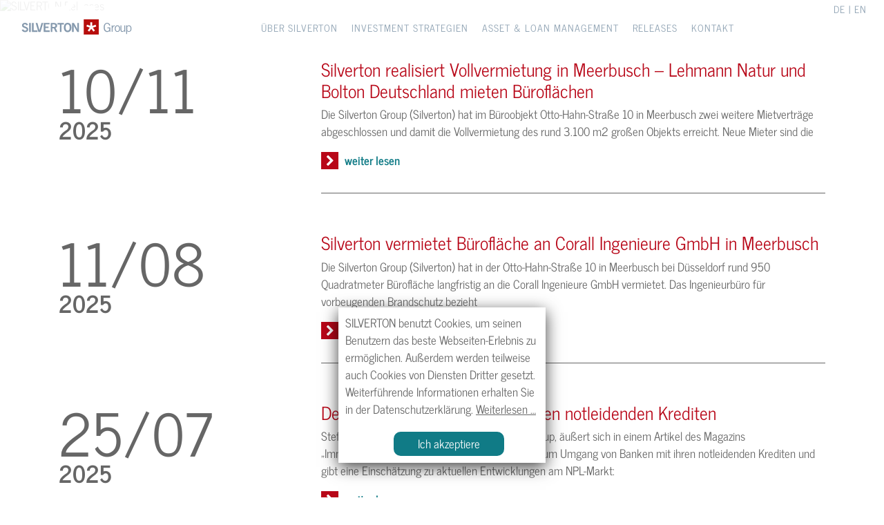

--- FILE ---
content_type: text/html; charset=UTF-8
request_url: https://www.silverton.de/de/releases-news/
body_size: 10274
content:
<!DOCTYPE html><html lang="de">
<head>
<!-- <meta http-equiv="X-UA-Compatible" content="IE=edge"> -->
<title>Investment-Management News / Releases</title>
<meta charset="UTF-8">
<meta name="viewport" content="width=device-width, initial-scale=1, shrink-to-fit=no">
<meta name="description" content="Investment-Management News / Releases der Silverton Group Frankfurt, Berlin, München, Essen, Hamburg und New York">
<meta name="keywords" content="" />
<!-- Schema.org markup for Google+ -->
<meta itemprop="name" content="Investment-Management News / Releases">
<meta itemprop="description" content="Investment-Management News / Releases der Silverton Group Frankfurt, Berlin, München, Essen, Hamburg und New York">
<meta itemprop="image" content="https://www.silverton.de/image/Investment-Strategies/Releases.jpg?w=1500">
<!-- Open Graph data -->
<meta property="og:title" content="Investment-Management News / Releases" />
<meta property="og:type" content="article" />
<meta property="og:url" content="https://www.silverton.de/de/releases-news/" />
<meta property="og:image" content="https://www.silverton.de/image/Investment-Strategies/Releases.jpg?w=1500" /><meta property="og:description" content="Investment-Management News / Releases der Silverton Group Frankfurt, Berlin, München, Essen, Hamburg und New York" />
<meta property="og:site_name" content="Investment-Management News / Releases" />
<link href="https://www.silverton.de/css/bootstrap.min.css" media="screen" rel="stylesheet" type="text/css">
<link href="https://www.silverton.de/css/swiper5.min.css" media="screen" rel="stylesheet" type="text/css">
<link href="https://www.silverton.de/css/animate.css" media="screen" rel="stylesheet" type="text/css">
<link href="https://www.silverton.de/css/font-awesome.min.css" media="screen" rel="stylesheet" type="text/css">
<link href="https://www.silverton.de/css/ekko-lightbox.css" rel="stylesheet" type="text/css" >
<link href="https://www.silverton.de/css/screen.css" rel="stylesheet" type="text/css">
<link href="https://www.silverton.de/css/css.css?v=3842" rel="stylesheet" type="text/css">
<link href="https://www.silverton.de/css/mobile.css" rel="stylesheet" type="text/css">
<meta name="google-site-verification" content="Av1uiOoOIHUyWj1u5H9wYTsdlcxkM8qadUHCRTQOJLo" />
<!-- HTML5 shim and Respond.js for IE8 support of HTML5 elements and media queries -->
<!-- WARNING: Respond.js doesn't work if you view the page via file:// -->
<!--[if lt IE 9]>
    <script src="https://oss.maxcdn.com/html5shiv/3.7.2/html5shiv.min.js"></script>
    <script src="https://oss.maxcdn.com/respond/1.4.2/respond.min.js"></script>
<![endif]-->
<script type='application/ld+json' class='yoast-schema-graph yoast-schema-graph--main'>{"@context":"https://schema.org","@graph":[{"@type":"WebSite","@id":"https://www.silverton.de/#website","url":"https://www.silverton.de/","name":"SILVERTON","potentialAction":{"@type":"SearchAction","target":"https://www.silverton.de/?s={suche}","query-input":"required name=suche"}},{"@type":"ImageObject","@id":"https://www.silverton.de/de/releases-news/#primaryimage","url":"https://www.silverton.de/image/Investment-Strategies/Releases.jpg?w=1500","width":200,"height":200,"caption":"SILVERTON"},{"@type":"WebPage","@id":"https://www.silverton.de/de/releases-news/#webpage","url":"https://www.silverton.de/de/releases-news/","inLanguage":"de-DE","name":"Investment-Management News / Releases","isPartOf":{"@id":"https://www.silverton.de/#website"},"primaryImageOfPage":{"@id":"https://www.silverton.de/image/Investment-Strategies/Releases.jpg?w=1500"},"datePublished":"2019-07-30T10:00:00+00:00","dateModified":"T12:00:00+00:00","description":"Investment-Management News / Releases der Silverton Group Frankfurt, Berlin, München, Essen, Hamburg und New York"}]}</script>

<link rel="apple-touch-icon" sizes="60x60" href="https://www.silverton.de/fav/apple-touch-icon.png">
<link rel="icon" type="image/png" sizes="32x32" href="https://www.silverton.de/fav/favicon-32x32.png">
<link rel="icon" type="image/png" sizes="16x16" href="https://www.silverton.de/fav/favicon-16x16.png">
<link rel="manifest" href="https://www.silverton.de/fav/site.webmanifest">
<link rel="mask-icon" href="https://www.silverton.de/fav/safari-pinned-tab.svg" color="#5bbad5">
<meta name="msapplication-TileColor" content="#da532c">
<meta name="theme-color" content="#ffffff">
<!-- Google Tag Manager -->
<script>(function(w,d,s,l,i){w[l]=w[l]||[];w[l].push({'gtm.start':
new Date().getTime(),event:'gtm.js'});var f=d.getElementsByTagName(s)[0],
j=d.createElement(s),dl=l!='dataLayer'?'&l='+l:'';j.async=true;j.src=
'https://www.googletagmanager.com/gtm.js?id='+i+dl;f.parentNode.insertBefore(j,f);
})(window,document,'script','dataLayer','GTM-KNMX35Q');</script>
<!-- End Google Tag Manager -->
<style>
a { color: #107b86 ; } .bg-dark p { color: #fff; } .bg-blau { background: blue; } silverton-dunkler div, .span { color: #666666; } .footer, .a { color: #666666; } hr { border-bottom: solid 1px #666666; } button { background: #107b86 ; font-family: "News Cycle"; font-weight: normal; } button { color: #ffffff; font-family: "News Cycle"; font-weight: normal; } button { padding: 0.35em 1.2em; } button { border: 0.1em solid #FFFFFF; } button { margin: 0 0.3em 0.3em 0; } button { font-weight: 300; } </style>
</head>
<body itemscope itemtype="https://schema.org/WebPage" id="top" class="c10">
<!-- Google Tag Manager (noscript) -->
<noscript><iframe src="https://www.googletagmanager.com/ns.html?id=GTM-KNMX35Q"
height="0" width="0" style="display:none;visibility:hidden"></iframe></noscript>
<!-- End Google Tag Manager (noscript) -->

<nav class="navbar navbar-light bg-light navbar-expand-lg justify-content-between fixed-top" itemscope itemtype="https://schema.org/SiteNavigationElement">
	<div class="container-fluid">
	<button class="navbar-toggler order-2" type="button" data-toggle="collapse" data-target="#navbar-list" aria-controls="navbarNav" aria-expanded="false" aria-label="Toggle navigation">
		<span class="navbar-toggler-icon"></span>
	</button>

	<a class="navbar-brand mx-lg-0 order-1 order-lg-1 page-scroll" href="https://www.silverton.de/"></a>


<!-- justify-content-center -->
	<div class="collapse navbar-collapse order-2 order-lg-2 justify-content-center" id="navbar-list">
		<ul class="navbar-nav">
<!--   			<li class="nav-item  home"><a href="https://www.silverton.de/" class="nav-link">Home</a></li> -->



			<li class="nav-item n9n dropdown" itemprop="name"><a href="" class="nav-link nav-link dropdown-toggle" id="l9" data-toggle="dropdown" role="button" aria-haspopup="true" aria-expanded="false">Über Silverton</a>
				<div class="dropdown-menu" aria-labelledby="l9">
				
					<a href="https://www.silverton.de/de/ueber-silverton/#" class="nav-link dropdown-item page-scroll" itemprop="url">Unsere Geschichte</a>
					<a href="https://www.silverton.de/de/ueber-silverton/#expertise" class="nav-link dropdown-item page-scroll" itemprop="url">Unsere Expertise</a>
					<a href="https://www.silverton.de/de/ueber-silverton/#standorte" class="nav-link dropdown-item page-scroll" itemprop="url">Unsere Standorte</a>
					<a href="https://www.silverton.de/de/ueber-silverton/#corporate" class="nav-link dropdown-item page-scroll" itemprop="url">Unternehmerische Verantwortung</a>
					<a href="https://www.silverton.de/de/ueber-silverton/#people" class="nav-link dropdown-item page-scroll" itemprop="url">Unser Team</a>
					<a href="https://www.silverton.de/de/ueber-silverton/#careers" class="nav-link dropdown-item page-scroll" itemprop="url">Karriere</a>				</div>
			</li>

			<li class="nav-item n2n dropdown" itemprop="name"><a href="" class="nav-link nav-link dropdown-toggle" id="l2" data-toggle="dropdown" role="button" aria-haspopup="true" aria-expanded="false">Investment Strategien</a>
				<div class="dropdown-menu" aria-labelledby="l2">
				
					<a href="https://www.silverton.de/de/investment-management/#real" class="nav-link dropdown-item page-scroll" itemprop="url">Real Estate</a>
					<a href="https://www.silverton.de/de/investment-management/#debt" class="nav-link dropdown-item page-scroll" itemprop="url">Real Estate Debt</a>				</div>
			</li>

			<li class="nav-item n3n dropdown" itemprop="name"><a href="" class="nav-link nav-link dropdown-toggle" id="l3" data-toggle="dropdown" role="button" aria-haspopup="true" aria-expanded="false">Asset & Loan Management</a>
				<div class="dropdown-menu" aria-labelledby="l3">
				
					<a href="https://www.silverton.de/de/asset-management/#" class="nav-link dropdown-item page-scroll" itemprop="url">Real Estate Asset Management</a>
					<a href="https://www.silverton.de/de/asset-management/#loan" class="nav-link dropdown-item page-scroll" itemprop="url">Loan Management</a>				</div>
			</li>

			<li class="nav-item n10n" itemprop="name"><a href="https://www.silverton.de/de/releases-news/" class="nav-link" itemprop="url">Releases</a></li>
				
			<li class="nav-item n8n" itemprop="name"><a href="https://www.silverton.de/de/contact/" class="nav-link" itemprop="url">Kontakt</a></li>
				



			<li class="nav-item"><span class="nav-link nowrap text-right mobileOn"><a href="https://www.silverton.de/">DE</a> | <a href="https://www.silverton.de/en/">EN</a></span></li>
      	</ul>
<!--
      	<ul class="navbar-nav">
			      	</ul>
-->
	</div>



	<div class="collapse navbar-collapse justify-content-end order-3 w100 mobileOff" id="navbar-lang">
		<ul class="navbar-nav">
			<li class="nav-item"><span class="nav-link nowrap"><a href="https://www.silverton.de/">DE</a> | <a href="https://www.silverton.de/en/">EN</a></span></li>
		</ul>
	</div>
</nav>

<div class="startpadding"></div>

<main itemscope="itemscope" itemtype="https://schema.org/CreativeWork">



<section class="videowrapper mt0 ">
	<div class="container-full">
		<div class="row">
	
            <div id="videoDiv" >
				<div class="headerText">
					<h1 itemprop="headline">Releases</h1>
				</div>
				<div class="headerimg"><img src="https://www.silverton.de/image/Investment-Strategies/Releases.jpg?w=1500" class="headerimage " alt="SILVERTON Releases" /></div>
			</div>
		</div>
	</div>
</section>

<section class="">
    <div class="container content ">
        <div class="row">
            <div class="col-12">

	<div class="row news" id="j60">
		<div class="col-3 col-md-3 col-lg-4 dat">
			<div class="datum"><span>10/</span>11</div>
			<div class="datum_small">2025</div>
			&nbsp;</p>
		</div>
		<div class="col-9 col-md-9 col-lg-8">
			<h3>Silverton realisiert Vollvermietung in Meerbusch – Lehmann Natur und Bolton Deutschland mieten Büroflächen</h3>
			<p>Die Silverton Group (Silverton) hat im Büroobjekt Otto-Hahn-Straße 10 in Meerbusch zwei weitere Mietverträge abgeschlossen und damit die Vollvermietung des rund 3.100 m2 großen Objekts erreicht. Neue Mieter sind die </p>
			<p class="falink"><a href="https://www.silverton.de/de/releases-news/silverton-realisiert-vollvermietung-in-meerbusch-–-lehmann-natur-und-bolton-deutschland-mieten-bueroflaechen+60/"><i class="fa fa-chevron-right silverton-pfeil"></i> weiter lesen</a></p>
		</div>
		<div class="col-9 col-md-9 col-lg-8 offset-3 offset-md-3 offset-lg-4 mb4">
			<hr>
		</div>
	</div>

	<div class="row news" id="j58">
		<div class="col-3 col-md-3 col-lg-4 dat">
			<div class="datum"><span>11/</span>08</div>
			<div class="datum_small">2025</div>
			&nbsp;</p>
		</div>
		<div class="col-9 col-md-9 col-lg-8">
			<h3>Silverton vermietet Bürofläche an Corall Ingenieure GmbH in Meerbusch</h3>
			<p>Die Silverton Group (Silverton) hat in der Otto-Hahn-Straße 10 in Meerbusch bei Düsseldorf rund 950 Quadratmeter Bürofläche langfristig an die Corall Ingenieure GmbH vermietet. Das Ingenieurbüro für vorbeugenden Brandschutz bezieht </p>
			<p class="falink"><a href="https://www.silverton.de/de/releases-news/silverton-vermietet-bueroflaeche-an-corall-ingenieure-gmbh-in-meerbusch+58/"><i class="fa fa-chevron-right silverton-pfeil"></i> weiter lesen</a></p>
		</div>
		<div class="col-9 col-md-9 col-lg-8 offset-3 offset-md-3 offset-lg-4 mb4">
			<hr>
		</div>
	</div>

	<div class="row news" id="j57">
		<div class="col-3 col-md-3 col-lg-4 dat">
			<div class="datum"><span>25/</span>07</div>
			<div class="datum_small">2025</div>
			&nbsp;</p>
		</div>
		<div class="col-9 col-md-9 col-lg-8">
			<h3>Der Umgang von Banken mit ihren notleidenden Krediten</h3>
			<p>Stefan Dölker, Managing Partner der Silverton Group, äußert sich in einem Artikel des Magazins „Immobilienfinanzierung“ der Immobilien Zeitung, zum Umgang von Banken mit ihren notleidenden Krediten und gibt eine Einschätzung zu aktuellen Entwicklungen am NPL-Markt:</p>
			<p class="falink"><a href="https://www.silverton.de/de/releases-news/der-umgang-von-banken-mit-ihren-notleidenden-krediten+57/"><i class="fa fa-chevron-right silverton-pfeil"></i> weiter lesen</a></p>
		</div>
		<div class="col-9 col-md-9 col-lg-8 offset-3 offset-md-3 offset-lg-4 mb4">
			<hr>
		</div>
	</div>

	<div class="row news" id="j55">
		<div class="col-3 col-md-3 col-lg-4 dat">
			<div class="datum"><span>13/</span>05</div>
			<div class="datum_small">2025</div>
			&nbsp;</p>
		</div>
		<div class="col-9 col-md-9 col-lg-8">
			<h3>Silverton veräußert zwei Immobilien in Nordrhein-Westfalen</h3>
			<p>Die Silverton Asset Solutions GmbH (Silverton), Teil der Silverton Group, hat in ihrer Funktion als Asset Manager zwei Objekte aus dem von ihr betreuten Portfolios in Nordrhein-Westfalen veräußert. Über den </p>
			<p class="falink"><a href="https://www.silverton.de/de/releases-news/silverton-veraeussert-zwei-immobilien-in-nordrhein-westfalen+55/"><i class="fa fa-chevron-right silverton-pfeil"></i> weiter lesen</a></p>
		</div>
		<div class="col-9 col-md-9 col-lg-8 offset-3 offset-md-3 offset-lg-4 mb4">
			<hr>
		</div>
	</div>

	<div class="row news" id="j53">
		<div class="col-3 col-md-3 col-lg-4 dat">
			<div class="datum"><span>12/</span>02</div>
			<div class="datum_small">2025</div>
			&nbsp;</p>
		</div>
		<div class="col-9 col-md-9 col-lg-8">
			<h3>Silverton baut Beratungsgeschäft mit institutionellen Anlegern aus und stärkt Marktpräsenz im NPL- und Distressed-Assets-Bereich</h3>
			<p>Die Silverton Group (Silverton), Spezialist für das Investment- und Asset-Management von gewerblichen Immobilien, Immobilienfinanzierungen und immobilienbesicherten Krediten, blickt auf ein erfolgreiches Jahr 2024 zurück. Einen Schwerpunkt bildete im vergangenen Jahr </p>
			<p class="falink"><a href="https://www.silverton.de/de/releases-news/silverton-baut-beratungsgeschaeft-mit-institutionellen-anlegern-aus-und-staerkt-marktpraesenz-im-npl-und-distressed-assets-bereich+53/"><i class="fa fa-chevron-right silverton-pfeil"></i> weiter lesen</a></p>
		</div>
		<div class="col-9 col-md-9 col-lg-8 offset-3 offset-md-3 offset-lg-4 mb4">
			<hr>
		</div>
	</div>

	<div class="row news" id="j52">
		<div class="col-3 col-md-3 col-lg-4 dat">
			<div class="datum"><span>28/</span>01</div>
			<div class="datum_small">2025</div>
			&nbsp;</p>
		</div>
		<div class="col-9 col-md-9 col-lg-8">
			<h3>Silverton vermietet Bürofläche an Logistikunternehmen in Meerbusch</h3>
			<p>Die Silverton Group (Silverton) hat in der Otto-Hahn-Straße 10 in Meerbusch bei Düsseldorf rund 950 Quadratmeter Bürofläche langfristig an die GEL Express Logistik GmbH (GEL) vermietet. Dadurch steigt der Vermietungsstand </p>
			<p class="falink"><a href="https://www.silverton.de/de/releases-news/silverton-vermietet-bueroflaeche-an-logistikunternehmen-in-meerbusch+52/"><i class="fa fa-chevron-right silverton-pfeil"></i> weiter lesen</a></p>
		</div>
		<div class="col-9 col-md-9 col-lg-8 offset-3 offset-md-3 offset-lg-4 mb4">
			<hr>
		</div>
	</div>

	<div class="row news" id="j48">
		<div class="col-3 col-md-3 col-lg-4 dat">
			<div class="datum"><span>06/</span>09</div>
			<div class="datum_small">2024</div>
			&nbsp;</p>
		</div>
		<div class="col-9 col-md-9 col-lg-8">
			<h3>Silverton gibt Pläne zur Revitalisierung und Rebranding der Kruppstraße 5 in Essen zum „High Five“ bekannt </h3>
			<p>Im Rahmen der jährlichen Veranstaltung "Innovation meets Real Estate" der EWG - Essener Wirtschaftsförderungsgesellschaft mbH, die in dieser Woche in Kooperation mit der Silverton Asset </p>
			<p class="falink"><a href="https://www.silverton.de/de/releases-news/silverton-gibt-plaene-zur-revitalisierung-und-rebranding-der-kruppstrasse-5-in-essen-zum-high-five-bekannt+48/"><i class="fa fa-chevron-right silverton-pfeil"></i> weiter lesen</a></p>
		</div>
		<div class="col-9 col-md-9 col-lg-8 offset-3 offset-md-3 offset-lg-4 mb4">
			<hr>
		</div>
	</div>

	<div class="row news" id="j47">
		<div class="col-3 col-md-3 col-lg-4 dat">
			<div class="datum"><span>31/</span>07</div>
			<div class="datum_small">2024</div>
			&nbsp;</p>
		</div>
		<div class="col-9 col-md-9 col-lg-8">
			<h3>Silverton Group: BaFin-Lizenz nach Kreditzweitmarktgesetz ist erteilt</h3>
			<p>Die Silverton Group (Silverton) hat von der Bundesanstalt für Finanzdienstleistungsaufsicht (BaFin) eine Lizenz nach dem Kreditzweitmarktgesetz (KrZwMG) erhalten. Diese ist am 30. Dezember 2023 in Kraft getreten und setzt die </p>
			<p class="falink"><a href="https://www.silverton.de/de/releases-news/silverton-group-bafin-lizenz-nach-kreditzweitmarktgesetz-ist-erteilt+47/"><i class="fa fa-chevron-right silverton-pfeil"></i> weiter lesen</a></p>
		</div>
		<div class="col-9 col-md-9 col-lg-8 offset-3 offset-md-3 offset-lg-4 mb4">
			<hr>
		</div>
	</div>

	<div class="row news" id="j43">
		<div class="col-3 col-md-3 col-lg-4 dat">
			<div class="datum"><span>29/</span>02</div>
			<div class="datum_small">2024</div>
			&nbsp;</p>
		</div>
		<div class="col-9 col-md-9 col-lg-8">
			<h3>Silverton kooperiert mit Pöttinger Immobiliengruppe für Beratung von Kreditgebern bei Broken Developments</h3>
			<p>Die Silverton Group (Silverton), Spezialist für das Investment- und Asset-Management von gewerblichen Immobilien, Immobilienfinanzierungen und immobilienbesicherten Krediten, arbeitet ab sofort mit der deutschlandweit agierenden Pöttinger Immobiliengruppe (Pöttinger), einem Traditionsunternehmen aus </p>
			<p class="falink"><a href="https://www.silverton.de/de/releases-news/silverton-kooperiert-mit-poettinger-immobiliengruppe-fuer-beratung-von-kreditgebern-bei-broken-developments+43/"><i class="fa fa-chevron-right silverton-pfeil"></i> weiter lesen</a></p>
		</div>
		<div class="col-9 col-md-9 col-lg-8 offset-3 offset-md-3 offset-lg-4 mb4">
			<hr>
		</div>
	</div>

	<div class="row news" id="j41">
		<div class="col-3 col-md-3 col-lg-4 dat">
			<div class="datum"><span>15/</span>01</div>
			<div class="datum_small">2024</div>
			&nbsp;</p>
		</div>
		<div class="col-9 col-md-9 col-lg-8">
			<h3>Silverton Group vermietet Flächen für neue Deutschlandzentrale von Legrand Care in Ismaning</h3>
			<p>Die Silverton Group (Silverton), Spezialist für das Investment- und Asset-Management von gewerblichen Immobilien, Immobilienfinanzierungen und immobilienbesicherten Krediten, hat in einem gemischt genutzten Objekt in der Robert-Bürkle-Str. 3 in Ismaning einen </p>
			<p class="falink"><a href="https://www.silverton.de/de/releases-news/silverton-group-vermietet-flaechen-fuer-neue-deutschlandzentrale-von-legrand-care-in-ismaning+41/"><i class="fa fa-chevron-right silverton-pfeil"></i> weiter lesen</a></p>
		</div>
		<div class="col-9 col-md-9 col-lg-8 offset-3 offset-md-3 offset-lg-4 mb4">
			<hr>
		</div>
	</div>

	<div class="row news" id="j39">
		<div class="col-3 col-md-3 col-lg-4 dat">
			<div class="datum"><span>30/</span>11</div>
			<div class="datum_small">2023</div>
			&nbsp;</p>
		</div>
		<div class="col-9 col-md-9 col-lg-8">
			<h3>DGNB-Platin-Zertifizierung für das Düsseldorfer Büroobjekt „Silizium“  von Silverton und Europi</h3>
			<p> Das dem Joint Venture von Silverton Group (Silverton) und der paneuropäisch agierenden Immobilieninvestmentgesellschaft Europi Property Group (Europi) gehörende Düsseldorfer Bürogebäude „Silizium“ wurde nach erfolgreicher Umsetzung einer Manage-to-Green-Strategie mit dem </p>
			<p class="falink"><a href="https://www.silverton.de/de/releases-news/dgnb-platin-zertifizierung-fuer-das-duesseldorfer-bueroobjekt-silizium-von-silverton-und-europi+39/"><i class="fa fa-chevron-right silverton-pfeil"></i> weiter lesen</a></p>
		</div>
		<div class="col-9 col-md-9 col-lg-8 offset-3 offset-md-3 offset-lg-4 mb4">
			<hr>
		</div>
	</div>

	<div class="row news" id="j36">
		<div class="col-3 col-md-3 col-lg-4 dat">
			<div class="datum"><span>16/</span>10</div>
			<div class="datum_small">2023</div>
			&nbsp;</p>
		</div>
		<div class="col-9 col-md-9 col-lg-8">
			<h3>Silverton kooperiert mit internationalem Baukonzern bei Lösungen für Distressed Assets</h3>
			<p>Die Silverton Group (Silverton), Spezialist für das Investment- und Asset-Management von gewerblichen Immobilien, Immobilienfinanzierungen und immobilienbesicherten Krediten, arbeitet künftig mit einem internationalen Baukonzern und Immobiliendienstleister zusammen. Eine entsprechende Vereinbarung wurde </p>
			<p class="falink"><a href="https://www.silverton.de/de/releases-news/silverton-kooperiert-mit-internationalem-baukonzern-bei-loesungen-fuer-distressed-assets+36/"><i class="fa fa-chevron-right silverton-pfeil"></i> weiter lesen</a></p>
		</div>
		<div class="col-9 col-md-9 col-lg-8 offset-3 offset-md-3 offset-lg-4 mb4">
			<hr>
		</div>
	</div>

	<div class="row news" id="j34">
		<div class="col-3 col-md-3 col-lg-4 dat">
			<div class="datum"><span>15/</span>05</div>
			<div class="datum_small">2023</div>
			&nbsp;</p>
		</div>
		<div class="col-9 col-md-9 col-lg-8">
			<h3>Silverton Group: Verträge über rund 2.300 Quadratmeter Bürofläche in Ismaning abgeschlossen</h3>
			<p>Die Silverton Group (Silverton), Spezialist für das Investment- und Asset-Management von gewerblichen Immobilien, Immobilienfinanzierungen und immobilienbesicherten Krediten, hat zwei Mietverträge über zusammen rund 2.300 Quadratmeter Bürofläche in einem gemischt genutzten </p>
			<p class="falink"><a href="https://www.silverton.de/de/releases-news/silverton-group-vertraege-ueber-rund-2-300-quadratmeter-bueroflaeche-in-ismaning-abgeschlossen+34/"><i class="fa fa-chevron-right silverton-pfeil"></i> weiter lesen</a></p>
		</div>
		<div class="col-9 col-md-9 col-lg-8 offset-3 offset-md-3 offset-lg-4 mb4">
			<hr>
		</div>
	</div>

	<div class="row news" id="j33">
		<div class="col-3 col-md-3 col-lg-4 dat">
			<div class="datum"><span>16/</span>01</div>
			<div class="datum_small">2023</div>
			&nbsp;</p>
		</div>
		<div class="col-9 col-md-9 col-lg-8">
			<h3>Silverton schließt Verträge über rund 1.800 Quadratmeter Einzelhandelsfläche in Regensburg ab</h3>
			<p>Die Silverton Group (Silverton), Spezialist für das Investment- und Asset-Management von gewerblichen Immobilien, Immobilienfinanzierungen und immobilienbesicherten Krediten, hat Mietverträge über rund 1.800 Quadratmeter Einzelhandelsfläche im Fachmarkt-Center in der Langobardenstraße 2 </p>
			<p class="falink"><a href="https://www.silverton.de/de/releases-news/silverton-schliesst-vertraege-ueber-rund-1-800-quadratmeter-einzelhandelsflaeche-in-regensburg-ab+33/"><i class="fa fa-chevron-right silverton-pfeil"></i> weiter lesen</a></p>
		</div>
		<div class="col-9 col-md-9 col-lg-8 offset-3 offset-md-3 offset-lg-4 mb4">
			<hr>
		</div>
	</div>

	<div class="row news" id="j31">
		<div class="col-3 col-md-3 col-lg-4 dat">
			<div class="datum"><span>23/</span>05</div>
			<div class="datum_small">2022</div>
			&nbsp;</p>
		</div>
		<div class="col-9 col-md-9 col-lg-8">
			<h3>Sebastian Steinert wird weiterer Geschäftsführer bei Silverton</h3>
			<p>Sebastian Steinert MRICS ist in die Geschäftsführung der Silverton Asset Solutions GmbH (Silverton) berufen worden. In dieser Funktion wird er das Managementteam in Frankfurt und München aus dem Standort Düsseldorf </p>
			<p class="falink"><a href="https://www.silverton.de/de/releases-news/sebastian-steinert-wird-weiterer-geschaeftsfuehrer-bei-silverton+31/"><i class="fa fa-chevron-right silverton-pfeil"></i> weiter lesen</a></p>
		</div>
		<div class="col-9 col-md-9 col-lg-8 offset-3 offset-md-3 offset-lg-4 mb4">
			<hr>
		</div>
	</div>

	<div class="row news" id="j29">
		<div class="col-3 col-md-3 col-lg-4 dat">
			<div class="datum"><span>10/</span>03</div>
			<div class="datum_small">2022</div>
			&nbsp;</p>
		</div>
		<div class="col-9 col-md-9 col-lg-8">
			<h3>Joint Venture von Silverton und Europi kauft mit Düsseldorfer Bürogebäude „Silizium“ erstes Objekt</h3>
			<p>Das Joint Venture der aus Schweden stammenden und paneuropäisch agierenden Immobilieninvestmentgesellschaft Europi Property Group (Europi) und dem Investment- und Asset Manager Silverton Group (Silverton), hat mit dem „Silizium“ in Düsseldorf </p>
			<p class="falink"><a href="https://www.silverton.de/de/releases-news/joint-venture-von-silverton-und-europi-kauft-mit-duesseldorfer-buerogebaeude-silizium-erstes-objekt+29/"><i class="fa fa-chevron-right silverton-pfeil"></i> weiter lesen</a></p>
		</div>
		<div class="col-9 col-md-9 col-lg-8 offset-3 offset-md-3 offset-lg-4 mb4">
			<hr>
		</div>
	</div>

	<div class="row news" id="j27">
		<div class="col-3 col-md-3 col-lg-4 dat">
			<div class="datum"><span>09/</span>02</div>
			<div class="datum_small">2022</div>
			&nbsp;</p>
		</div>
		<div class="col-9 col-md-9 col-lg-8">
			<h3>Silverton wird 2022 verstärkt Büroimmobilien mit New-Work- und ESG-Potential zukaufen</h3>
			<p>Frankfurt, 9. Februar 2022 – Die Silverton Group (Silverton), Spezialist für das Investment und Asset Management von gewerblichen Immobilien und immobilienbesicherten Krediten, hat im Geschäftsjahr 2021 ein Transaktionsvolumen von über </p>
			<p class="falink"><a href="https://www.silverton.de/de/releases-news/silverton-wird-2022-verstaerkt-bueroimmobilien-mit-new-work-und-esg-potential-zukaufen+27/"><i class="fa fa-chevron-right silverton-pfeil"></i> weiter lesen</a></p>
		</div>
		<div class="col-9 col-md-9 col-lg-8 offset-3 offset-md-3 offset-lg-4 mb4">
			<hr>
		</div>
	</div>

	<div class="row news" id="j25">
		<div class="col-3 col-md-3 col-lg-4 dat">
			<div class="datum"><span>24/</span>01</div>
			<div class="datum_small">2022</div>
			&nbsp;</p>
		</div>
		<div class="col-9 col-md-9 col-lg-8">
			<h3>Silverton und Europi gründen Joint Venture und werden 200 Million Euro in hochwertige deutsche Büroimmobilien investieren</h3>
			<p>Die Silverton Group (Silverton), Spezialist für das Investment- und Asset-Management von gewerblichen Immobilien, Immobilienfinanzierungen und immobilienbesicherten Krediten, ist mit der aus Schweden stammenden und paneuropäisch agierenden Immobilieninvestmentgesellschaft Europi Property Group </p>
			<p class="falink"><a href="https://www.silverton.de/de/releases-news/silverton-und-europi-gruenden-joint-venture-und-werden-200-million-euro-in-hochwertige-deutsche-bueroimmobilien-investieren+25/"><i class="fa fa-chevron-right silverton-pfeil"></i> weiter lesen</a></p>
		</div>
		<div class="col-9 col-md-9 col-lg-8 offset-3 offset-md-3 offset-lg-4 mb4">
			<hr>
		</div>
	</div>

	<div class="row news" id="j23">
		<div class="col-3 col-md-3 col-lg-4 dat">
			<div class="datum"><span>18/</span>02</div>
			<div class="datum_small">2021</div>
			&nbsp;</p>
		</div>
		<div class="col-9 col-md-9 col-lg-8">
			<h3>Silverton erhöht Asset under Management im Bereich Real Estate Debt auf 630 Mio. Euro und plant Auflegung von Kreditfonds</h3>
			<p>Die Silverton Group (Silverton), Spezialist für das Investment und Asset Management von gewerblichen Immobilien, Immobilienfinanzierungen und immobilienbesicherten Krediten, hat im Geschäftsjahr 2020 die Assets under Management im Loan Management um </p>
			<p class="falink"><a href="https://www.silverton.de/de/releases-news/silverton-erhoeht-asset-under-management-im-bereich-real-estate-debt-auf-630-mio-euro-und-plant-auflegung-von-kreditfonds+23/"><i class="fa fa-chevron-right silverton-pfeil"></i> weiter lesen</a></p>
		</div>
		<div class="col-9 col-md-9 col-lg-8 offset-3 offset-md-3 offset-lg-4 mb4">
			<hr>
		</div>
	</div>

	<div class="row news" id="j22">
		<div class="col-3 col-md-3 col-lg-4 dat">
			<div class="datum"><span>09/</span>02</div>
			<div class="datum_small">2021</div>
			&nbsp;</p>
		</div>
		<div class="col-9 col-md-9 col-lg-8">
			<h3>Silverton will 2021 Büroimmobilien für rund 200 Millionen Euro zukaufen</h3>
			<p><i>Frankfurt, 9. Februar 2021</i> – Die Silverton Group (Silverton), Spezialist für das Investment und Asset<br />
Management von gewerblichen Immobilien und immobilienbesicherten Krediten, hat im Geschäftsjahr<br />
2020 ein Transaktionsvolumen von über 180 Mio. </p>
			<p class="falink"><a href="https://www.silverton.de/de/releases-news/silverton-will-2021-bueroimmobilien-fuer-rund-200-millionen-euro-zukaufen+22/"><i class="fa fa-chevron-right silverton-pfeil"></i> weiter lesen</a></p>
		</div>
		<div class="col-9 col-md-9 col-lg-8 offset-3 offset-md-3 offset-lg-4 mb4">
			<hr>
		</div>
	</div>

	<div class="row news" id="j20">
		<div class="col-3 col-md-3 col-lg-4 dat">
			<div class="datum"><span>13/</span>01</div>
			<div class="datum_small">2021</div>
			&nbsp;</p>
		</div>
		<div class="col-9 col-md-9 col-lg-8">
			<h3>Silverton Group erhält eine Kreditservicing-Lizenz von der Bank of Greece und gründet Joint Venture in Griechenland</h3>
			<p><i>Frankfurt, 13. Januar 2021</i> – Die Silverton Group (Silverton), eine integrierte Investment- und Asset-<br />
Management-Plattform für gewerbliche Immobilien und immobilienbesicherte Kredite, hat gemeinsam mit<br />
einem lokalen Partner das Joint Venture Silverton Servicing </p>
			<p class="falink"><a href="https://www.silverton.de/de/releases-news/silverton-group-erhaelt-eine-kreditservicing-lizenz-von-der-bank-of-greece-und-gruendet-joint-venture-in-griechenland+20/"><i class="fa fa-chevron-right silverton-pfeil"></i> weiter lesen</a></p>
		</div>
		<div class="col-9 col-md-9 col-lg-8 offset-3 offset-md-3 offset-lg-4 mb4">
			<hr>
		</div>
	</div>

	<div class="row news" id="j19">
		<div class="col-3 col-md-3 col-lg-4 dat">
			<div class="datum"><span>15/</span>09</div>
			<div class="datum_small">2020</div>
			&nbsp;</p>
		</div>
		<div class="col-9 col-md-9 col-lg-8">
			<h3>Michael Gail ist neuer Head of Acquisition and Sales bei Silverton</h3>
			<p><i>Frankfurt, 15. September 2020</i> – Die Silverton Group (Silverton), eine integrierte Investment- und Asset-Management-Plattform für gewerbliche Immobilien und immobilienbesicherten Kredite, hat Michael Gail zum neuen Head of Acquisition and Sales </p>
			<p class="falink"><a href="https://www.silverton.de/de/releases-news/michael-gail-ist-neuer-head-of-acquisition-and-sales-bei-silverton+19/"><i class="fa fa-chevron-right silverton-pfeil"></i> weiter lesen</a></p>
		</div>
		<div class="col-9 col-md-9 col-lg-8 offset-3 offset-md-3 offset-lg-4 mb4">
			<hr>
		</div>
	</div>

	<div class="row news" id="j17">
		<div class="col-3 col-md-3 col-lg-4 dat">
			<div class="datum"><span>06/</span>02</div>
			<div class="datum_small">2020</div>
			&nbsp;</p>
		</div>
		<div class="col-9 col-md-9 col-lg-8">
			<h3>Silverton erweiterte 2019 Investitionsfokus und erhöhte Präsenz in Deutschland</h3>
			<p>Frankfurt, 6. Februar 2020 – Die Silverton Group (Silverton), bislang Spezialistin für das Investment und Asset Management von gewerblichen Immobilien und immobilienbesicherten Krediten, hat im abgelaufenen Geschäftsjahr ihr Leistungsspektrum deutlich </p>
			<p class="falink"><a href="https://www.silverton.de/de/releases-news/silverton-erweiterte-2019-investitionsfokus-und-erhoehte-praesenz-in-deutschland+17/"><i class="fa fa-chevron-right silverton-pfeil"></i> weiter lesen</a></p>
		</div>
		<div class="col-9 col-md-9 col-lg-8 offset-3 offset-md-3 offset-lg-4 mb4">
			<hr>
		</div>
	</div>

	<div class="row news" id="j7">
		<div class="col-3 col-md-3 col-lg-4 dat">
			<div class="datum"><span>01/</span>10</div>
			<div class="datum_small">2019</div>
			&nbsp;</p>
		</div>
		<div class="col-9 col-md-9 col-lg-8">
			<h3>Silverton gründet Investment-Management-Tochter und holt dafür Felix Frankl als Mitgeschäftsführer</h3>
			<p>Die Silverton-Gruppe (Silverton), Frankfurt, hat ein Investment-Management-Unternehmen gegründet. Das Tochterunternehmen Silverton Investment Management GmbH mit Sitz in Frankfurt soll Immobilieninvestmentfonds auflegen, Club Deals initiieren und Individualmandate, so genannte Separate Accounts, </p>
			<p class="falink"><a href="https://www.silverton.de/de/releases-news/silverton-gruendet-investment-management-tochter-und-holt-dafuer-felix-frankl-als-mitgeschaeftsfuehrer+7/"><i class="fa fa-chevron-right silverton-pfeil"></i> weiter lesen</a></p>
		</div>
		<div class="col-9 col-md-9 col-lg-8 offset-3 offset-md-3 offset-lg-4 mb4">
			<hr>
		</div>
	</div>

	<div class="row news" id="j1">
		<div class="col-3 col-md-3 col-lg-4 dat">
			<div class="datum"><span>01/</span>08</div>
			<div class="datum_small">2019</div>
			&nbsp;</p>
		</div>
		<div class="col-9 col-md-9 col-lg-8">
			<h3>Georg Strohmaier wird neuer Manager Real Estate Transactions bei Silverton</h3>
			<p>Die Silverton-Gruppe (Silverton), Frankfurt, hat ihr Team in Nordrhein-Westfalen um Georg Strohmaier als neuen Manager Real Estate Transactions erweitert. Von der im April 2019 eröffneten Niederlassung in Essen aus wird der 31-jährige</p>
			<p class="falink"><a href="https://www.silverton.de/de/releases-news/georg-strohmaier-wird-neuer-manager-real-estate-transactions-bei-silverton+1/"><i class="fa fa-chevron-right silverton-pfeil"></i> weiter lesen</a></p>
		</div>
		<div class="col-9 col-md-9 col-lg-8 offset-3 offset-md-3 offset-lg-4 mb4">
			<hr>
		</div>
	</div>

	<div class="row news" id="j2">
		<div class="col-3 col-md-3 col-lg-4 dat">
			<div class="datum"><span>02/</span>04</div>
			<div class="datum_small">2019</div>
			&nbsp;</p>
		</div>
		<div class="col-9 col-md-9 col-lg-8">
			<h3>Sebastian Steinert übernimmt Leitung der neuen NRW-Niederlassung von Silverton</h3>
			<p>Sebastian Steinert MRICS leitet ab sofort die neu eröffnete Niederlassung NRW der in Frankfurt ansässigen Silverton-Gruppe (Silverton). Von Essen aus wird der 37-jährige Wirtschaftsingenieur (FH) und Immobilienökonom (IRE|BS)</p>
			<p class="falink"><a href="https://www.silverton.de/de/releases-news/sebastian-steinert-uebernimmt-leitung-der-neuen-nrw-niederlassung-von-silverton+2/"><i class="fa fa-chevron-right silverton-pfeil"></i> weiter lesen</a></p>
		</div>
		<div class="col-9 col-md-9 col-lg-8 offset-3 offset-md-3 offset-lg-4 mb4">
			<hr>
		</div>
	</div>

	<div class="row news" id="j3">
		<div class="col-3 col-md-3 col-lg-4 dat">
			<div class="datum"><span>07/</span>02</div>
			<div class="datum_small">2019</div>
			&nbsp;</p>
		</div>
		<div class="col-9 col-md-9 col-lg-8">
			<h3>Silverton Maritime Solutions weitet Aktivitäten aus</h3>
			<p>Die Silverton Maritime Solutions GmbH (Silverton Maritime), Teil der Silverton-Gruppe, hat im Jahr 2018 ihre Dienstleistungspalette um die Bereiche Compliance und Mergers & Acquisitions (M&A) erweitert. Im Zuge dessen hatte sich das</p>
			<p class="falink"><a href="https://www.silverton.de/de/releases-news/silverton-maritime-solutions-weitet-aktivitaeten-aus+3/"><i class="fa fa-chevron-right silverton-pfeil"></i> weiter lesen</a></p>
		</div>
		<div class="col-9 col-md-9 col-lg-8 offset-3 offset-md-3 offset-lg-4 mb4">
			<hr>
		</div>
	</div>

	<div class="row news" id="j4">
		<div class="col-3 col-md-3 col-lg-4 dat">
			<div class="datum"><span>30/</span>01</div>
			<div class="datum_small">2019</div>
			&nbsp;</p>
		</div>
		<div class="col-9 col-md-9 col-lg-8">
			<h3>Silverton erhöht betreutes Immobilienvermögen auf 400 Mio. Euro</h3>
			<p>Die Silverton Group (Silverton), Spezialist für das Investment und Asset Management von gewerblichen Immobilien und immobilienbesicherten Krediten, hat im Geschäftsjahr 2018 ein Gesamttransaktionsvolumen von 120 Mio. Euro realisiert und </p>
			<p class="falink"><a href="https://www.silverton.de/de/releases-news/silverton-erhoeht-betreutes-immobilienvermoegen-auf-400-mio-euro+4/"><i class="fa fa-chevron-right silverton-pfeil"></i> weiter lesen</a></p>
		</div>
		<div class="col-9 col-md-9 col-lg-8 offset-3 offset-md-3 offset-lg-4 mb4">
			<hr>
		</div>
	</div>

	<div class="row news" id="j5">
		<div class="col-3 col-md-3 col-lg-4 dat">
			<div class="datum"><span>09/</span>01</div>
			<div class="datum_small">2019</div>
			&nbsp;</p>
		</div>
		<div class="col-9 col-md-9 col-lg-8">
			<h3>Silverton managt künftig NPL-Portfolio mit Nominalwert von 300 Millionen Euro für Cerato Partners</h3>
			<p>Die Silverton Group (Silverton) managt künftig gemeinsam mit der Berliner Inkasso Gesellschaft für die Cerato Partners Group (Cerato) Teile eines Portfolios von kleinteiligen notleidenden Krediten. Cerato hatte dieses im Rahmen </p>
			<p class="falink"><a href="https://www.silverton.de/de/releases-news/silverton-managt-kuenftig-npl-portfolio-mit-nominalwert-von-300-millionen-euro-fuer-cerato-partners+5/"><i class="fa fa-chevron-right silverton-pfeil"></i> weiter lesen</a></p>
		</div>
		<div class="col-9 col-md-9 col-lg-8 offset-3 offset-md-3 offset-lg-4 mb4">
			<hr>
		</div>
	</div>

	<div class="row news" id="j6">
		<div class="col-3 col-md-3 col-lg-4 dat">
			<div class="datum"><span>08/</span>11</div>
			<div class="datum_small">2018</div>
			&nbsp;</p>
		</div>
		<div class="col-9 col-md-9 col-lg-8">
			<h3>Cornelia Graeber wird Senior Asset Manager bei Silverton</h3>
			<p>Cornelia Graeber verstärkt ab sofort als Senior Asset Manager die in Frankfurt ansässige Silverton-Gruppe (Silverton). Die 45-jährige Immobilienökonomin (IRE|BS) wird von Frankfurt aus das siebenköpfige Asset-Management-Team unterstützen. Sie zeichnet für </p>
			<p class="falink"><a href="https://www.silverton.de/de/releases-news/cornelia-graeber-wird-senior-asset-manager-bei-silverton+6/"><i class="fa fa-chevron-right silverton-pfeil"></i> weiter lesen</a></p>
		</div>
		<div class="col-9 col-md-9 col-lg-8 offset-3 offset-md-3 offset-lg-4 mb4">
			<hr>
		</div>
	</div>

            </div>
        </div>
    </div>
</section>

<section class="mb2 ">
    <div class="container-fluid content center">
        <div class="row">
            <div class="col-12">
<p style="height:10px;display:block;clear:both;">&nbsp;</p>
            </div>
        </div>
    </div>
</section>


<section class="mb2 ">
    <div class="container-fluid content center">
        <div class="row">
            <div class="col-12">

            </div>
        </div>
    </div>
</section>


				</section>

<!-- <div class="cls endFrame"></div> -->

</main>

<footer class="container-fluid pt4" id="footer" itemscope itemtype="https://schema.org/WPFooter">
    <div class="container">


        <div class="row">
            <div class="col-12 center order-1">
				<div class="center">
					<img src="https://www.silverton.de/images/Logo_Silverton_Group-weiss.svg" alt="SILVERTON Logo Footer" class="footer-svg" />
	            </div>
            </div>

            <div class="col-12 center order-2 border-bottom">
				<div class="center">
		            <ul class="nav_h">
												<li><a href="https://www.silverton.de/" title="Home">Home</a></li>
						<li><a href="https://www.silverton.de/de/ueber-silverton/" title="Über Silverton">Über Silverton</a></li>
						<li><a href="https://www.silverton.de/de/asset-management/" title="Asset Management">Asset Management</a></li>
						<li><a href="https://www.silverton.de/de/releases-news/" title="Releases" class="active">Releases</a><!-- split10 --></li>
						<li><a href="https://www.silverton.de/de/contact/" title="Kontakt">Kontakt</a></li>
						<li class="social"><a href="https://www.linkedin.com/company/silverton-advisory-gmbh/" target="_blank">
							<svg xmlns="http://www.w3.org/2000/svg" viewBox="0 0 24 24" data-supported-dps="24x24" fill="#0A66C2" class="mercado-match" width="24" height="24" focusable="false">
					  	  	<path d="M20.5 2h-17A1.5 1.5 0 002 3.5v17A1.5 1.5 0 003.5 22h17a1.5 1.5 0 001.5-1.5v-17A1.5 1.5 0 0020.5 2zM8 19H5v-9h3zM6.5 8.25A1.75 1.75 0 118.3 6.5a1.78 1.78 0 01-1.8 1.75zM19 19h-3v-4.74c0-1.42-.6-1.93-1.38-1.93A1.74 1.74 0 0013 14.19a.66.66 0 000 .14V19h-3v-9h2.9v1.3a3.11 3.11 0 012.7-1.4c1.55 0 3.36.86 3.36 3.66z"></path>
							</svg>
					</a></li>
		            </ul>
	            </div>
            </div>

        </div>

	    <div class="row mt2">
	        <div class="col-12 ">
				<div class="center">
				  <ul class="list-inline meta">
											<li class="list-inline-item"><a href="https://www.silverton.de/de/impressum/" title="Impressum" class="">Impressum</a></li>
						<li class="list-inline-item"><a href="https://www.silverton.de/de/datenschutz/" title="Nutzungsbedingungen und Datenschutz" class="">Nutzungsbedingungen und Datenschutz</a></li>
						<li class="list-inline-item"><a href="https://www.silverton.de/de/hinweise-nach-dsgvo/" title="Hinweise nach DSGVO" class="">Hinweise nach DSGVO</a></li>
						<li class="list-inline-item"><a href="https://www.silverton.de/de/beschwerdemanagement/" title="Beschwerdemanagement" class="">Beschwerdemanagement</a></li>
				  </ul>
				</div>
	        </div>
	        <div class="col-12">
				<div class="center">
					<p class="copyr">Copyright 2022 by Silverton</p>
				</div>
			</div>
	    </div>
    </div>
</footer>

<div class="overlayRef">
	<div class="closeButton"><span class="btn btn-default"><i class="fa fa-close"></i></span></div>
	<div id="myReference" class="row"></div>
</div>

<div id="movetop">
	<a class="movetop" href="#"><i class="fa fa-chevron-up"></i></a>
</div>


<script src="https://unpkg.com/scrollreveal"></script>
<script src="https://www.silverton.de/js/jquery-3.3.1.min.js"></script>
<script src="https://www.silverton.de/js/jquery.easing.min.js"></script>
<!-- <script src="https://www.silverton.de/js/jquery-ui.min.js"></script> -->
<script src="https://www.silverton.de/js/bootstrap.min.js"></script>
<script src="https://www.silverton.de/js/swiper5.min.js"></script>
<script src="https://www.silverton.de/js/ekko-lightbox.min.js"></script>
<!-- <script src="https://www.silverton.de/js/jquery.circlechart.js"></script> -->
<script src="https://www.silverton.de/js/jquery.easypiechart.min.js"></script>
<script src="https://www.silverton.de/js/imagesloaded.pkgd.min.js"></script>
<script src="https://www.silverton.de/js/masonry.pkgd.min.js"></script>

<script>

ScrollReveal().reveal('.dat', { delay: 500,  interval: 250, distance: '60px' });
ScrollReveal().reveal('.mybuttons', { distance: '60px' });
ScrollReveal().reveal('h2', { distance: '60px', scale: .5 });
ScrollReveal().reveal('.timeline-info', { distance: '60px', scale: 5, reset: true });
ScrollReveal().reveal('.timeline-content', { distance: '80px', origin: 'right', reset: true });
ScrollReveal().reveal('.highlight', { delay: 500, interval: 250 });
ScrollReveal().reveal('.aniB', { delay: 500, interval: 200 });



$(document).ready(function() {
	target = window.location.hash;

	// console.log(target);
	if(target) {
		$("html, body").animate({scrollTop: 0}, 0);
        $('html, body').stop().animate({
            scrollTop: $(target).offset().top - 100
        }, 2500, 'easeInOutExpo');
	}

    $(".menu-icon").on("click", function() {
          $("nav ul").toggleClass("showing");
    });
	$('.linkbox').on("mouseover", function() {
		event.preventDefault();
  		ref = $(this).attr("ref");
  		mytext = $("#"+ref).html();
  		$("#ausgabeText").html(mytext)
  		// location.href = (ref);
  		// console.log(mytext);
  	});
	$('.linkbox').on("click", function() {
		event.preventDefault();
  		ref = $(this).attr("ref");
  		mytext = $("#"+ref).html();
  		$("#ausgabeText").html(mytext)
  		// location.href = (ref);
  		// console.log(mytext);
  	});

    $(".menu-icon").on("click", function() {
          $("nav ul").toggleClass("showing");
    });

});

var stopCircle = 0;

$(window).on("scroll", function() {
	setNavbar();
})


function setNavbar() {
    if($(window).scrollTop() > 50) {
        $('nav').addClass('black');
        //$('.logo').fadeIn("slow");
		$("#movetop").addClass("showtop");
		    }
    else {
        $('nav').removeClass('black');
		$("#movetop").removeClass("showtop");
		    }
}

$(document).ready(function(){
	setNavbar();
	kacheln();


 setHeaderText(); 
	var h = $("body").height();
	var wHeight = $(window).height();

	var sliderHeight = wHeight*.6;

	$('#myLogo').click(function () {
		location.href='';
	});

});


$(function() {
    $('a.page-scroll').bind('click', function(event) {
	     console.log(8);
        var $anchor = $(this).attr('href');
        $anchor = $anchor.split('#');

		
        $('html, body').stop().animate({
            scrollTop: $("#"+$anchor[1]).offset().top - 100
        }, 1500, 'easeInOutExpo');

		$(".collapse").removeClass("show");
        event.preventDefault();
    });
});


function startCircle() {
	$('.chart').easyPieChart({
		easing: 'easeIn',
		lineWidth: 6,
		size: 140,
		barColor:'#b80718',
		scaleColor: '#fff',
		animate: ({ duration: 3000, enabled: true }),
		onStep: function(from, to, percent) {
			$(this.el).find('.percent').text(Math.round(percent));
		}
	});

}
function setHeaderText() {
	// videowrapper = $('.videowrapper').height();
	textHeight = $('.headerText').height();
	wW = $(window).width();
	wH = $(window).height();


	videoHeight = $('.videowrapper').height();



	if(wW < 768) {
		// nbHeight = 80;
		$('.headerimg').css({'width':(wW * 3)+'px'});
	}
	else {
		$('.headerimg').css({'width':wW+'px'});
		hH = $('.headerimg').height();
		$('.videowrapper').css({'height':hH+'px'});
	}
	videoHeight = $('.videowrapper').height();

	nbHeight = 0;
	marginTop = ( videoHeight - textHeight + nbHeight ) / 2;
	$('.headerText').css({ 'margin-top': marginTop+'px' });
}


$( window ).resize(function() {
	setHeaderText();
	kacheln();
});


function kacheln() {

	var kW = $(".kachelDiv .kacheln").width();
	var pH = $(".kachelDiv .kacheln p").height();
	$(".kachelDiv .kacheln").height(kW);

	mT = (kW / 2.7) - (pH / 2);
	$(".kachelDiv .kacheln p").css({ "margin-top" : mT+"px"});

	var kW = $(".kachelDiv2 .kacheln").width();
	var pH = $(".kachelDiv2 .kacheln p").height();
	$(".kachelDiv2 .kacheln").height(kW);
}


$('body').imagesLoaded()
	.always( function( instance ) {

			 setHeaderText(); 		})
	.done( function( instance ) {
			// console.log('all images successfully loaded');
	}
);

$(function($) {
	// $('.nav a').click(function() {
	//     $('.navbar-collapse').collapse('hide');
	// });
	$("#movetop").on('click', function () {
        $("html, body").animate({scrollTop: 0}, 400);
		
    });
	$("#movenext").on('click', function () {
		wH = $(window).height() - 100;
        $("html, body").animate({scrollTop: wH}, 400);
		    });
});

	$('.refOlay').click(function () {
		event.preventDefault();
		wHeight = $(window).height() ;
		refID = $(this).attr("ref");
		$('.overlayRef').css({"display":"block"});
		$('.overlayRef').addClass('show');
		$('#myReference').css({"height": wHeight+'px'});
		getText = $("#"+refID).html();
		$("#myReference").html(getText);

	});

	$('.closeButton').click(function () {
		$("#myReference").html('');
		$('.overlayRef').removeClass('show');
	});

</script>

    <div id="cookie_disclaimer">
        <div>
            SILVERTON benutzt Cookies, um seinen Benutzern das beste Webseiten-Erlebnis zu ermöglichen. Außerdem werden teilweise auch Cookies von Diensten Dritter gesetzt. Weiterführende Informationen erhalten Sie in der Datenschutzerklärung. 			<a href="https://www.silverton.de/de/datenschutz/" title="Weiterlesen …">Weiterlesen …</a>
            <a href="#" id="cookie_stop">Ich akzeptiere</a>
        </div>
    </div>

	<style>
	/********COOKIES*******/
	#cookie_disclaimer{
	    position: fixed;
	    bottom: 50px;
	    z-index: 9999999;
	    width: 300px;
	    background: #fff;
	    left:50%; margin-left: -150px;
	    color: #666;padding: 10px; line-height: 1.5em; -webkit-box-shadow: 0px 6px 22px 0px rgba(0,0,0,0.75); -moz-box-shadow: 0px 6px 22px 0px rgba(0,0,0,0.75); box-shadow: 0px 6px 22px 0px rgba(0,0,0,0.75);  }
	#cookie_disclaimer a { color: #666; text-decoration: underline; }
	#cookie_disclaimer p { color: #fff;  }
	#cookie_stop{float: right;
	    padding: 5px 35px;
	    background: #107b86;
	    color: #fff !important; text-decoration: none !important;
	    border-radius: 10px; margin-right: 50px; margin-top: 20px; text-decoration: none; }
	/********END*******/
	</style>
	<!-- Cookies -->
	<script type="text/javascript">
	$(function(){
	     $('#cookie_stop').click(function(){
	        $('#cookie_disclaimer').slideUp("slow");

	        var nDays = 60;
	        var cookieName = "disclaimer";
	        var cookieValue = "true";

	        var today = new Date();
	        var expire = new Date();
	        expire.setTime(today.getTime() + 3600000*24*nDays);
	        document.cookie = cookieName+"="+escape(cookieValue)+";expires="+expire.toGMTString()+";path=/";
	     });
	});
	</script>
	<!-- END COOKIES-->


<!-- Global site tag (gtag.js) - Google Analytics -->
<script async src="https://www.googletagmanager.com/gtag/js?id=UA-149262789-1"></script>
<script>
  window.dataLayer = window.dataLayer || [];
  function gtag(){dataLayer.push(arguments);}
  gtag('js', new Date());

  gtag('config', 'UA-149262789-1', { 'anonymize_ip': true });
</script>

</body>
</html>

--- FILE ---
content_type: text/css
request_url: https://www.silverton.de/css/screen.css
body_size: 10598
content:
@charset "UTF-8";
@font-face {
    font-family: 'News Cycle';
    src: url('../fonts/NewsCycle.woff') format('woff');
    font-weight: 300;
    font-style: normal;
}
@font-face {
    font-family: 'News Cycle';
	    src: url('../fonts/NewsCycle-Bold.woff') format('woff');
    font-weight: 700;
    font-style: normal;
}
:root {
	--lnkdn { color: rgb(10,102,194); }
}

html, body, div, span, applet, object, iframe, h1, h2, h3, h4, h5, h6, p, blockquote, pre, a, abbr, acronym, address, big, cite, code, del, dfn, em, img, ins, kbd, q, s, samp, small, strike, strong, sub, sup, tt, var, b, u, i, center, dl, dt, dd, ol, ul, li, fieldset, form, label, legend, table, caption, tbody, tfoot, thead, tr, th, td, article, aside, canvas, details, embed, figure, figcaption, footer, header, hgroup, menu, nav, output, ruby, section, summary, time, mark, audio, video { margin: 0; padding: 0; border: 0; font: inherit; font-size: 100%; vertical-align: baseline; color: #666; }


html { line-height: 1; }
.wrapper { margin-bottom: 0; }
ol, ul { list-style: none; }

table { border-collapse: collapse; border-spacing: 0; }

caption, th, td { text-align: left; font-weight: normal; vertical-align: middle; }

q, blockquote { quotes: none; }
q:before, q:after, blockquote:before, blockquote:after { content: ""; content: none; }
a { color: #000; }
a:hover { color: #aaa; text-decoration: none; }
a img { border: none; }

article, aside, details, figcaption, figure, footer, header, hgroup, main, menu, nav, section, summary { display: block; }

* { margin: 0; padding: 0; }

body { background: #fff; font-size: 17px; font-weight: normal; color: #888; font-family: 'News Cycle'; }

.cls { clear: both; }

.mobileOn { display: none !important; }
.mobileOff { display: inherit; }
.refIcon { display: inline-block; width: 30px; color: yellow;  }
em { font-size: .8em; font-style: italic; line-height: .8em !important; }
.btn { font-size: 1em; }

.content a:hover, footer a:hover { text-decoration: none; color: #ccc; }

header { width: 100%; text-align: center; }
header img { width: 100%; }
#toplogo { width: 200px; }
.black #toplogo { width: 160px; }

/* #movetop { position: fixed; bottom: 0; background: #b80718; width: 50px; height: 50px; right: 15px; line-height: 50px; text-align: center; display: none; background-image: url("data:image/svg+xml,%3C%3Fxml version='1.0' encoding='utf-8'%3F%3E%3Csvg version='1.1' id='Ebene_1' xmlns='http://www.w3.org/2000/svg' xmlns:xlink='http://www.w3.org/1999/xlink' x='0px' y='0px' viewBox='0 0 138 120.1' style='enable-background:new 0 0 138 120.1;' xml:space='preserve'%3E%3Cstyle type='text/css'%3E .st0%7Bfill:none;stroke:%23FFFFFF;stroke-width:5;stroke-miterlimit:10;%7D%0A%3C/style%3E%3Cpolygon class='st0' points='21.9,107.2 21.9,51.3 70,20 118.1,51.3 118.1,107.2 70,76 '/%3E%3C/svg%3E%0A"); background-repeat: no-repeat; background-position: center center; cursor: pointer; } */
#movetop { position: fixed; bottom: 0; background: #b80718; width: 50px; height: 44px; right: 15px; line-height: 44px; text-align: center; display: none; cursor: pointer;
	opacity: 1;
	transition: opacity .4s .2s;
}
#movetop .movetop { float: inherit; }
#movetop:hover { opacity: .7; transition: opacity .4s .2s; }
#movetop .fa  {
  	transform: translate(0px, 0px);
	transition: transform .4s .2s;
}
#movetop:hover .fa  {
  	transform: translate(0px, -10px);
	transition: transform .4s .2s;
}

.showtop { display: inherit !important; -webkit-animation: fadeInUp 1s; }
#fehler { font-weight: 600; }
/* #movenext { position: fixed; bottom: 0; background: #b80718; width: 50px; height: 50px; left: 50%; margin-left: -25px; line-height: 50px; text-align: center; z-index: 11; transform: rotate(180deg); background-image: url("data:image/svg+xml,%3C%3Fxml version='1.0' encoding='utf-8'%3F%3E%3Csvg version='1.1' id='Ebene_1' xmlns='http://www.w3.org/2000/svg' xmlns:xlink='http://www.w3.org/1999/xlink' x='0px' y='0px' viewBox='0 0 138 120.1' style='enable-background:new 0 0 138 120.1;' xml:space='preserve'%3E%3Cstyle type='text/css'%3E .st0%7Bfill:none;stroke:%23FFFFFF;stroke-width:5;stroke-miterlimit:10;%7D%0A%3C/style%3E%3Cpolygon class='st0' points='21.9,107.2 21.9,51.3 70,20 118.1,51.3 118.1,107.2 70,76 '/%3E%3C/svg%3E%0A"); background-repeat: no-repeat; background-position: center center; cursor: pointer; } */
#movenext { position: fixed; bottom: 0; background: #b80718; width: 50px; height: 44px; left: 50%; margin-left: -25px; line-height: 44px; text-align: center; z-index: 11; cursor: pointer;
	opacity: 1;
	transition: opacity .4s .2s;
}
#movenext:hover  {
	opacity: .7;
	transition: opacity .4s .2s;
}

#80.next .movenext { float: inherit; }
/* #movenext:hover { opacity: .7; } */
.shownext { display: inherit !important; -webkit-animation: fadeInUp 1s; }
#movenext i, #movetop i { color: #fff; }
#movenext .fa  {
  	transform: translate(0px, 0px);
	transition: transform .4s .2s;
}
#movenext:hover .fa  {
  	transform: translate(0px, 10px);
	transition: transform .4s .2s;
}

img.center { margin-left: auto; margin-right: auto; }
img.ra { float: right; margin-left: 2em; }
img.la { float: left; margin-right: 2em;  }

.bg-light {  background: url(../images/90.png);  background-color: transparent !important;  transition: 1s; /* border-bottom: solid 1px #92a5b5; */ }
.home .bg-light {  background: none;  background-color: transparent !important;  transition: 1s; /* border-bottom: solid 1px #92a5b5; */ }
.home .black.bg-light {  background: #fff;  background-color: #fff !important;  transition: 1s; /* border-bottom: solid 1px #92a5b5; */ }
.nav-link, .nav-link b, .nav-link a { padding: 0; color: #92a5b5; }
.nav-link a:hover { padding: 0; color: #666; }
.navbar-nav { margin-top: 7px; }
.black .navbar-nav { margin-top: 8px; }
.black.bg-light { border-bottom: solid 1px #efefef; }
.navbar-nav > li.nav-item { margin: 0 1em; }
.navbar-light .navbar-nav .nav-link { color: #fff; text-transform: uppercase; letter-spacing: 1px; font-size: .9em; }
/* .black.navbar-light .navbar-nav .nav-link { color: #92a5b5; } */
.navbar-light .navbar-nav .nav-link { color: #92a5b5; }
.nav-item  { padding-bottom: 6px; }
.nav-item.active { /* border-bottom: 1px #92a5b5 solid; */ font-weight: bold; }
.dropdown-item {
    color: #92a5b5;
}
.navbar-light .navbar-nav .nav-link:hover { color: #666; }
.dropdown-menu a { line-height: 2em; font-size: 1em; padding-left: 20px; }
.dropdown-menu a.nav-link { padding: 4px 20px !important; }
.dropdown-menu a:hover { background: #eee; }
.dropdown-menu { font-size: .9em;  margin-top: 10px; }
.dropdown-right .dropdown-menu { right: 0; left: inherit; }
.dropdown a { outline: none; }
.dropdown-toggle::after {
    display: none;
/*
    margin-left: .255em;
    vertical-align: .255em;
    content: "";
    border-top: .3em solid;
    border-right: .3em solid transparent;
    border-bottom: 0;
    border-left: .3em solid transparent;
*/
}
.navbar-light { height: 80px; }

 .navbar-brand { margin-top: 6px;  width: 160px; margin-right: 40px; height: 30px; background-size: contain; background-image: url("data:image/svg+xml,%3C%3Fxml version='1.0' encoding='utf-8'%3F%3E%3Csvg version='1.1' id='Ebene_1' xmlns='http://www.w3.org/2000/svg' xmlns:xlink='http://www.w3.org/1999/xlink' x='0px' y='0px' viewBox='0 0 228 31.1' style='enable-background:new 0 0 228 31.1;' xml:space='preserve'%3E%3Cstyle type='text/css'%3E .st0%7Bfill:%23FFFFFF;%7D .st1%7Bfill:%238599AD;%7D .st2%7Bfill-rule:evenodd;clip-rule:evenodd;fill:%23B70E0C;%7D%0A%3C/style%3E%3Ctitle%3EZeichenfläche 19%3C/title%3E%3Crect x='131.4' y='4.1' class='st0' width='25.2' height='22.8'/%3E%3Cpath class='st1' d='M181.7,23.6c-1.1,1.5-2.9,2.4-4.8,2.3c-4.3,0-7.1-3.5-7.1-9.3c0-6,2.7-9.5,7.2-9.5c3.2,0,5.3,1.8,6.3,5.3 l-2.1,0.4c-0.7-2.6-2.1-4-4.3-4c-3.2,0-5,2.7-5,7.6c0,4.9,2,7.7,5.2,7.7c2.2,0.2,4.2-1.5,4.4-3.7c0-0.2,0-0.4,0-0.7v-1.3h-4.2v-1.7 h6.3v8.8h-1.7L181.7,23.6z'/%3E%3Cpath class='st1' d='M186.2,12.4h1.9v3c0.9-2.1,2.1-3.1,3.8-3.1c0.1,0,0.3,0,0.4,0v1.8h-0.2c-1.8,0-3.2,1.4-4,4.1v7.3h-1.9V12.4z'/%3E%3Cpath class='st1' d='M198.1,12.2c3.4,0,5.5,2.4,5.5,6.8s-2.1,6.8-5.5,6.8c-3.4,0-5.5-2.4-5.5-6.8S194.7,12.2,198.1,12.2z M198.1,24.3c2.3,0,3.6-1.8,3.6-5.2c0-3.5-1.3-5.2-3.6-5.2c-2.3,0-3.6,1.8-3.6,5.2C194.5,22.4,195.8,24.3,198.1,24.3L198.1,24.3z'/%3E%3Cpath class='st1' d='M214.1,25.6h-1.7v-2c-1.1,1.3-2.7,2.1-4.4,2.2c-2.2,0-3.4-1.3-3.4-3.6v-9.7h1.8v9c0,1.9,0.6,2.7,2.1,2.7 c1.5-0.1,2.8-0.8,3.7-2v-9.8h1.8V25.6z'/%3E%3Cpath class='st1' d='M216.5,12.4h1.4l0.3,1.6c0.8-1.2,2.1-1.9,3.5-1.8c3.4,0,5.4,2.4,5.4,6.8c0,4.4-2,6.7-5.5,6.7 c-1.3,0.1-2.6-0.5-3.4-1.6v6.2h-1.8V12.4z M221.8,24.3c2.2,0,3.5-1.8,3.5-5.2c0-3.5-1.2-5.3-3.7-5.3c-1.4,0-2.6,0.8-3.3,2v6.5 C219.1,23.5,220.4,24.3,221.8,24.3z'/%3E%3Cpath class='st1' d='M3.9,20.4c1,2,2.1,2.8,3.8,2.8c1.9,0,3-1,3-2.4c0-1.3-0.8-1.9-2.8-2.6c-1.5-0.5-3-1.1-4.4-1.9 c-1.4-0.9-2.2-2.4-2.2-4.1c0-3,2.4-5.1,6.1-5.1c3.2,0,5.3,1.4,6.3,4.1l-3.2,1.2C9.7,10.7,8.7,10,7.1,10c-1.5,0-2.5,0.8-2.5,2 c0,1.7,1.8,2.1,4.8,3.3c3.1,1.3,4.6,2.5,4.6,5.4c0,3.4-2.3,5.5-6.3,5.5c-3.4,0-5.9-1.5-7.1-4.5L3.9,20.4z'/%3E%3Cpath class='st1' d='M15.9,7.3h3.5V26h-3.5V7.3z'/%3E%3Cpath class='st1' d='M21.6,7.3h3.6v15.5H33V26H21.6V7.3z'/%3E%3Cpath class='st1' d='M29.4,7.3H33l4.3,15.2l4.2-15.2H45L39.4,26H35L29.4,7.3z'/%3E%3Cpath class='st1' d='M46.1,7.3h12.1v3h-8.6v4.4h6.3v3h-6.3v5.1h9V26H46.1L46.1,7.3z'/%3E%3Cpath class='st1' d='M60.4,7.3h6.3c4.7,0,7,1.8,7,5.6c0.2,2.2-1.3,4.2-3.4,4.7l4.1,8.4h-3.8l-3.6-7.6h-3.2V26h-3.4L60.4,7.3z M66.9,15.5c2.2,0,3.3-0.8,3.3-2.6c0-1.8-1.1-2.6-3.3-2.6h-3.1v5.2H66.9z'/%3E%3Cpath class='st1' d='M79.3,10.4h-4.9V7.3h13.3v3.1h-4.9V26h-3.5V10.4z'/%3E%3Cpath class='st1' d='M95.4,7.1c4.8,0,7.8,3.5,7.8,9.6c0,6.1-3,9.6-7.8,9.6c-4.8,0-7.8-3.5-7.8-9.6C87.7,10.6,90.6,7.1,95.4,7.1z M95.4,23.1c2.7,0,4.2-2.2,4.2-6.4c0-4.3-1.5-6.5-4.2-6.5c-2.7,0-4.2,2.2-4.2,6.5C91.3,21,92.7,23.1,95.4,23.1L95.4,23.1z'/%3E%3Cpath class='st1' d='M104.6,7.3h3.7l5.4,9.4c0.8,1.4,1.5,2.9,2.1,4.5c-0.2-1.3-0.3-2.5-0.3-3.8v-10h3.3V26h-3.3l-5.8-9.6 c-0.8-1.4-1.5-2.9-2.1-4.5c0.2,1.3,0.3,2.5,0.2,3.8V26h-3.3V7.3z'/%3E%3Cpath class='st2' d='M128.6,31.1h31.1V0h-31.1V31.1z M151.7,22.9l-3.1,2.3l-4.4-5.9l-4.3,5.9l-3.1-2.3l4.3-6l-7-2.3l1.2-3.7l7,2.3 V5.9h3.9v7.4l7-2.3l1.2,3.7l-7,2.3L151.7,22.9z'/%3E%3C/svg%3E%0A");
background-repeat: no-repeat;
}

.navbar-light .navbar-toggler-icon {
/*     background-image: url("data:image/svg+xml;charset=utf8,%3Csvg viewBox='0 0 32 32' xmlns='http://www.w3.org/2000/svg'%3E%3Cpath stroke='rgba(255,255,255, 1)' stroke-width='2' stroke-linecap='round' stroke-miterlimit='10' d='M4 8h24M4 16h24M4 24h24'/%3E%3C/svg%3E"); */
    background-image: url("data:image/svg+xml;charset=utf8,%3Csvg viewBox='0 0 32 32' xmlns='http://www.w3.org/2000/svg'%3E%3Cpath stroke='rgba(146,165,181, 1)' stroke-width='2' stroke-linecap='round' stroke-miterlimit='10' d='M4 8h24M4 16h24M4 24h24'/%3E%3C/svg%3E");
}
.black.navbar-light .navbar-toggler-icon {
    background-image: url("data:image/svg+xml;charset=utf8,%3Csvg viewBox='0 0 32 32' xmlns='http://www.w3.org/2000/svg'%3E%3Cpath stroke='rgba(146,165,181, 1)' stroke-width='2' stroke-linecap='round' stroke-miterlimit='10' d='M4 8h24M4 16h24M4 24h24'/%3E%3C/svg%3E");
}


.black { height: 50px;  transition: 1s;  background-color: #fff !important; }
/* .black.navbar-light .navbar-toggler { color: rgba(0,0,0,.75); border-color: rgba(0,0,0,.1); margin-top: -120px; } */
.navbar-light .navbar-toggler { color: rgba(0,0,0,.75); border-color: rgba(0,0,0,.1); margin-top: -120px; }
#navbar-lang .nav-link, #navbar-lang .nav-link a { color: #fff; }
/* .navbar-light .navbar-nav .active>.nav-link, .navbar-dark .navbar-nav .nav-link.active, .navbar-light .navbar-nav .nav-link.show, .navbar-light .navbar-nav .show>.nav-link, .black #navbar-lang .nav-link, .black #navbar-lang .nav-link a { color: #92a5b5; } */
.navbar-light .navbar-nav .active>.nav-link, .navbar-dark .navbar-nav .nav-link.active, .navbar-light .navbar-nav .nav-link.show, .navbar-light .navbar-nav .show>.nav-link, #navbar-lang .nav-link, #navbar-lang .nav-link a { color: #92a5b5; }
#navbar-lang { position: absolute; right: 15px; top: 0; }
#navbar-lang .navbar-nav > li.nav-item { margin: 0; }

.w100 { max-width: 100px;}
.news { text-align: left; }


/* HEADER and ANIMATIONS */
.headerimage { width: 100%; }
.headerText { position: absolute; top: 0; left: 2%;  text-align: left; z-index: 9; }
.headerText h1, div.ani { color: #fff; font-size: 4.5em; text-transform: uppercase; padding: 0 0 0 40px; display: block; font-weight: 700; line-height: 1em; margin: 0; }
.home .headerText h1, div.ani { color: #1e7b88; }
.headerText p { color: #fff; background: url(../images/g70.png); padding: 20px 40px; font-size: 1em; letter-spacing: 2px; margin-bottom: 0; z-index: 999; }
.headerText p + p { padding-top: 0; }
.headerText h1 + p { margin-top: 2em; }
.site__header {
  -webkit-animation: bounceInDown 1s;
}
.headerTextAnim {
  -webkit-animation: bounceInUp 1s;
  -webkit-animation-delay: .1s;
}
.video-absolute { position: absolute; }
.pos-tl0 { top: 0; left: 0; }
#videoDiv { position: absolute; top: 0; left: 0; z-index: 1; width: 100%; height: auto; }


.videowrapper {
/*
    width: 1600px;
    height: 900px;
*/
overflow: hidden; position: relative; margin-bottom: 0;
}

/*
#videoBlock {width: 100%; height: 100%;  display: flex;  justify-content: center; align-items: center;}
.videowrapper { overflow: hidden; }
#video-viewport { position: absolute; top: 0; left: 0; width: 100%; height: 100%; z-index: -1; }
*/
video { display: block; /* width: 100%; height: auto; */ }
/* .fullsize-video-bg { height: 100%; overflow: hidden; } */


h1, h2, h4, h3 { color: #b80718; font-size: 2em; font-weight: 300; line-height: 1.25em; }
h1 { margin-top: 0; margin-bottom: .5em; }
h1 span { font-size: .6em; }
h2 { margin-bottom: .5em; }
h3 { font-size: 1.5em; margin-bottom: .25em; /* text-transform: uppercase; */ }
.abstand_h1 { display: block; margin-bottom: 1em; font-size: 1em; line-height: 1em; }
.abstand_h1_gross { display: block; margin-bottom: .5em; font-size: 2em; line-height: 1.25em; }
/* .abstand_h1 { display: block; margin-bottom: 1em; font-size: 1.5em; line-height: 1.5em; } */

h1.zitat { font-size: 3em; text-transform: uppercase; font-weight: 700; color: #1e7b88; }

p.zitat { width: 80%; border-top: solid 1px #000; border-bottom: solid 1px #000; padding: 2em; font-style: italic; margin: 0 auto; font-size: 1.25em; }
.linkbox { cursor: pointer; }
.zitate { margin-top: 2em; }
.zitate span:before { content: '“'; position: absolute; font-size: 10em; left: 5%;margin-top: 20px; }
.zitate hr { opacity: 1; }
.zitate i { font-size: .8em; }
.zitate p { font-size: 2.25em; line-height: 1.1em; margin-top: 1em }

p, .content li { font-size: 1em; line-height: 1.35em; }
p { margin-bottom: 1em; line-height: 1.5em; }
.content li { margin-bottom: .5em; margin-left: 30px; }
b, strong { font-weight: 600; }
.center { text-align: center; }
h1.center, h2.center { text-align: center; font-size: 2.9em; }

.content ul li ul { margin-top: 10px; }

.endFrame { margin-top: 120px; }

footer, .silverton-dunkler { padding-bottom: 3em; padding-top: 3em; background: url(../images/userfiles/image/polypetrol.jpg); background-size: cover; }
footer p { color: #fff; }
.footer-svg { width: 180px; height: auto; margin: 0 auto 1em; padding: 0; }
footer .nav_h { margin: 2em 0 1.2em; }
footer ul li { display: inline-block; margin: 0 20px; font-size: .9em; }
footer a { color: #fff !important; }
footer .nav_h a { text-transform: uppercase;  letter-spacing: 1px; }
.border-bottom { border-bottom: solid 1px #fff !important; margin-bottom: 0; }
.copyr { font-size: .9em; margin-top: .7em;}
section:last-child { margin-bottom: 0; }

.ra { text-align: right; }

hr { border: none; height: 1px; border-bottom: solid 1px #ab2c27; }

ul.test { list-style: none; }
ul.test li { list-style-image: none; list-style-type: none; margin-left: 0; }
img.kreis { -webkit-border-radius: 50%; -moz-border-radius: 50%; border-radius: 50%; }

.hellgrau { background: #eeeae9; }

/* .kacheln { text-align: center; background: #1e7b88; } */
.kachelDiv .bgIMG, .kachelDiv2 .bgIMG { padding: 6em 0 5em; }
.kachel0 { }
.kachel0 { margin-bottom: 2em; }
.kacheln { background: -moz-radial-gradient(center, ellipse cover, rgba(59,121,134,1) 0%, rgba(45,92,102,1) 100%); /* ff3.6+ */
	background: -webkit-gradient(radial, center center, 0px, center center, 100%, color-stop(0%, rgba(59,121,134,1)), color-stop(100%, rgba(45,92,102,1))); /* safari4+,chrome */
	background:-webkit-radial-gradient(center, ellipse cover, rgba(59,121,134,1) 0%, rgba(45,92,102,1) 100%); /* safari5.1+,chrome10+ */
	background: -o-radial-gradient(center, ellipse cover, rgba(59,121,134,1) 0%, rgba(45,92,102,1) 100%); /* opera 11.10+ */
	background: -ms-radial-gradient(center, ellipse cover, rgba(59,121,134,1) 0%, rgba(45,92,102,1) 100%); /* ie10+ */
	background:radial-gradient(ellipse at center, rgba(59,121,134,1) 0%, rgba(45,92,102,1) 100%); /* w3c */
	filter: progid:DXImageTransform.Microsoft.gradient( startColorstr='#3b7986', endColorstr='#2D5C66',GradientType=1 ); /* ie6-9 */
	width: 100%; height: 100%; }
.kacheln div { width: 100%; }
.kacheln p { color: #fff; width: 100%; text-align: center; }
.kacheln strong { color: #fff; }
.kacheln div.kText { height: auto !important; }
.kacheln span { display: block; color: #fff; font-weight: 700; font-size: 2.5em; }
.kacheln span.wert { font-size: 2em; color: #fff; font-weight: 700; display: inline-block; line-height: 1.25em; }

.kacheln span.wert.one-stop { font-size: 1.3em; font-weight: 700; line-height: 1.25em; }
.prozess-next:after { content: "\f054"; font: normal normal normal 14px/1 FontAwesome; position: absolute; font-size: 2em; color: #b80718; top:44%; right: -12px; }
.prozess-next:nth-child[4]:after { content: 'y'; position: absolute; font-size: 4em; }


/* .kacheln .asset span.wert { font-size: 5em; color: #fff; font-weight: 700; display: block; line-height: 1.25em; } */
.kText a { color: #fff; display: block; margin-top: 1em; }
.silverton-pfeil { display: inline-block; width: 25px; height: 25px; background: #b80718; color: #fff; line-height: 25px; text-align: center; font-size: 1em; margin-right: 5px;  }
/* .silverton-stern { display: inline-block; width: 25px; height: 25px; background: #b80718; color: #fff;  text-align: center; margin-right: 5px;  } */
.silverton-stern:before { content:'*'; font-size: 2em; line-height: 16px; width: 25px; height: 25px; background: #b80718; color: #fff; display: block; float: left; margin-right: 10px; text-align: center; }

h4.modal-title { text-transform: uppercase; }
/* .percent { color: #000 !important; } */
.modal-content {
    border: 1px solid rgba(0,0,0,.2);
    border-radius: 0;
}

.leerkachel { }
.leerkachel1 { }

.highlight { width: 20%; float: left; padding: 40px; text-align: center; }
.highlight img { width: 40%; margin-bottom: 1em;  stroke: green;
  fill: green;
}
 .st0 {
fill: blue !important;
}


.col-md-8 + .col-md-6.mt4  { margin-top: 0 !important; }
.col-md-8 + .col-md-6.mt4 + .col-md-6.mt4  { margin-top: 0 !important; }


.highlight span { display: block; width: 100%; line-height: 1.5em !important; }
.silverton div, .silverton span, .silverton p { color: #fff !important; }
.silverton-dunkler div, .silverton-dunkler span, .silverton-dunkler p, .silverton-dunkler h1, .silverton-dunkler h2, .silverton-dunkler h3 { color: #fff !important; }
.bg-color { padding: 2em 0 ; }
/* .fi { opacity: .5; } */

.datum { font-size: 5em;  }
.datum span {  }
.datum_small { font-size: 2em; font-weight: 700; }

ul.silverton li:before /* , .content ul li:before */ {
    margin-right: 20px;
    content: url(../images/star_red.svg) " ";
}
ul.silverton li /* , .content ul li */ {
	display: flex; margin-left: 0;
}
ol li { margin-left: 0 !important; font-weight: 700; margin-top: 1em; font-size: 1.25em;}

	.basic-styling {
		overflow: hidden;
		height:1.1em;
		word-wrap: break-word;
		white-space: nowrap;

	}



div.clock.small div.date { display: none !important; }

.hide { display: none; }
/* ################################################# */
/* BALL */
/* ################################################# */

.pfeil {
	background-image: url("data:image/svg+xml,%3C%3Fxml version='1.0' encoding='utf-8'%3F%3E%3Csvg version='1.1' id='Ebene_1' xmlns='http://www.w3.org/2000/svg' xmlns:xlink='http://www.w3.org/1999/xlink' x='0px' y='0px' viewBox='0 0 54.2 59.2' style='enable-background:new 0 0 54.2 59.2; fill:%23107b86' xml:space='preserve'%3E%3Cg%3E%3Cpath d='M16.3,47.7v-3.4l24.4-14.8L16.3,14.7v-3.3l27.2,16.2v4.1L16.3,47.7z'/%3E%3C/g%3E%3C/svg%3E%0A");
	background-repeat: no-repeat; background-position: center center;
	display: inline-block; width: 40px; height: 140px; float: left; margin-right: 0px;
}
.ballH { height: 140px; }
/* .ball { display: flex; width: 140px; height: 140px; background: #107b86; border: solid 1px #107b86; border-radius: 50%; color: #fff; text-align: center; float: left; vertical-align: middle; color: #fff; margin: 0 30px; } */
.ball { display: flex; width: 140px; height: 140px; background: #fff; border: solid 1px #107b86; border-radius: 50%; color: #fff; text-align: center; float: left; vertical-align: middle; color: #fff; margin: 0 20px; padding: 10px; line-height: 1.25em;}
.inner-ball { margin-left: auto; margin-right: auto; color: #107b86; text-transform: uppercase; font-size: .9em; }
.p2,.p3 { display: none; }

.inner { padding: 10px 20px; }
.inner.weiss { background: #fff; }
.inner.silverton { background: #92a5b5; }

section { margin: 4em 0; }
.kacheln sup { color: #fff !important; font-size: .8em; }
sup { font-size: .8em; }

.kontakt { margin-bottom: 2em; width: 33.33%; }
/*
.kontakt.k1 { padding-right: 100px; }
.kontakt.k2 { padding: 0 50px; }
.kontakt.k3 { padding-left: 100px; }
*/
.kontakt .inner { padding: 0; }
.kontakt h3 { font-weight: 700; margin-bottom: 1em; letter-spacing: 1px; font-size: 1.25em; }
.vcard { background-image: url("data:image/svg+xml,%3C%3Fxml version='1.0' encoding='utf-8'%3F%3E%3Csvg version='1.1' id='Layer_1' xmlns='http://www.w3.org/2000/svg' xmlns:xlink='http://www.w3.org/1999/xlink' x='0px' y='0px' viewBox='0 0 543 420.9' style='enable-background:new 0 0 543 420.9;' xml:space='preserve'%3E%3Cstyle type='text/css'%3E .st0%7Bfill:%23b80718;%7D%0A%3C/style%3E%3Cg%3E%3Cpath class='st0' d='M14.9,370c0-108.3,0-216.7,0-325c0.3-0.6,0.6-1.2,0.8-1.8c5.4-19.1,17.2-28.1,36.6-28.1 c144.5,0,289,0.2,433.4-0.2c21.2-0.1,36.6,9.7,40.8,28.8c0,0.1,0.2,0.2,0.4,0.3c0,108.7,0,217.3,0,326c-0.4,0.9-0.9,1.7-1.1,2.6 c-4.1,14.1-13,23.6-27.7,25.4c-11.4,1.4-23.2,0.3-34.8,0.3c-2.6-18.3-13.7-30.1-29.4-31.3c-7.8-0.6-14.9,1.2-21.3,5.6 c-9.1,6.3-13.2,15.4-14.2,26c-85.3,0-170.2,0-255,0c-2.9-18.9-14.1-30.7-30-31.7c-7.8-0.5-14.8,1.4-21.2,6 c-8.8,6.3-12.9,15.3-13.8,26c-9.9,0-19.4,0-28.8,0c-15.7-0.1-29-10.2-33.4-25.2C15.9,372.4,15.3,371.2,14.9,370z M270.3,191.5 c0.7-60.8-49.2-111.9-109.7-112.6C97.7,78.2,46.8,127.4,46,189.8C45.2,251,95.2,302.5,156.1,303.1 C219.3,303.8,269.6,254.6,270.3,191.5z M398.2,207.1c26.3,0,52.6,0,79,0c10.7,0,17.8-6.5,17.8-16c0.1-9.5-7.2-16.2-17.6-16.2 c-52.5,0-105,0-157.4,0c-10.4,0-17.9,6.7-17.9,16c-0.1,9.3,7.4,16.2,17.8,16.2C345.9,207.1,372.1,207.1,398.2,207.1z M398.3,143.1 c26.6,0,53.3,0,79.9,0c9.7,0,16.8-6.9,16.8-16c0.1-9.1-7.1-16.2-16.6-16.2c-52.9,0-105.9,0-158.8,0c-10.1,0-17.3,6.8-17.4,16 c-0.1,9.3,7.4,16.2,17.7,16.2C346,143.1,372.1,143.1,398.3,143.1z M397.4,271.1c26.5,0,53,0,79.4,0c1.8,0,3.7-0.1,5.4-0.5 c8.1-2.1,12.9-9.4,11.9-17.8c-1-8-7.6-13.9-16.3-13.9c-25.1-0.1-50.3,0-75.4,0c-28,0-56,0-83.9,0c-9.4,0-16.3,6.2-16.9,14.8 c-0.7,9.9,6.4,17.3,16.9,17.3C344.7,271.2,371,271.1,397.4,271.1z'/%3E%3Cpath class='st0' d='M180.1,235.1c5.7,10.7,11.8,20.6,25.7,22.4c7.2,0.9,14.3,3.1,21.6,4.7c-28.7,33.1-95.3,42.1-137.4,0.6 c8.1-1.8,15.5-4.2,23.1-5.1c14-1.8,20.5-11.5,26.1-22.7c-14.8-13.7-23.7-30.2-26.8-49.8c-2.2-13.8-1.7-27.5,1.8-41.1 c3.9-15.3,13.8-24.8,28.5-29.3c12.7-3.9,25.3-3.5,37.7,1.3c12.4,4.9,20.9,13.5,24.3,26.6c7,27.6,4.3,53.8-11.9,77.9 c-1.8,2.6-3.7,5.1-5.8,7.5C185,230.3,182.7,232.5,180.1,235.1z'/%3E%3C/g%3E%3C/svg%3E%0A");
background-repeat: no-repeat; background-position: left center; padding-left: 40px;
}
.falink a { color: #107b86; font-weight: bold; }
/*
.uhr { display: block; background: #222; text-align: center; border-radius: 0; font-size: 2em; padding: 10px; }
.uhr:before { content: '*'; color: #fff; font-size: 2em; position: absolute; background: #b80718; width: 30px; height: 30px; left: 30px; line-height: 15px; }
*/
.map-bg { }
.map { /* opacity: .9; */}

#map { background: silver; width: 100%; min-height: 600px; border: none; }

.modal-title span { font-size: .6em; }


 .bg-black { background: #fff; }

.imgPaddingL { padding-left: 4em; }
.imgPaddingR { padding-right: 4em;}


.mt0 { margin-top: 0px; } .mt1 { margin-top: 10px; } .mt2 { margin-top: 20px; } .mt3 { margin-top: 30px; } .mt4 { margin-top: 40px; } .mt5 { margin-top: 50px; } .mt6 { margin-top: 60px; } .mt7 { margin-top: 70px; } .mt8 { margin-top: 80px; } .mt9 { margin-top: 90px; } .mt10 { margin-top: 100px; }  .mb0 { margin-bottom: 0px; }  .mb1 { margin-bottom: 10px; }  .mb2 { margin-bottom: 20px; }  .mb3 { margin-bottom: 30px; }  .mb4 { margin-bottom: 40px; }  .mb5 { margin-bottom: 50px; }  .mb6 { margin-bottom: 60px; }  .mb7 { margin-bottom: 70px; }  .mb8 { margin-bottom: 80px; }  .mb9 { margin-bottom: 90px; }  .mb10 { margin-bottom: 100px; }  .pad0 { padding: 0px; }  .pad1 { padding: 10px; }  .pad2 { padding: 20px; }  .pad3 { padding: 30px; }  .pad4 { padding: 40px; }  .pad5 { padding: 50px; }  .pad6 { padding: 60px; }  .pad7 { padding: 70px; }  .pad8 { padding: 80px; }  .pad9 { padding: 90px; }  .pad10 { padding: 100px; }  .pt0 { padding-top: 0px; }  .pt1 { padding-top: 10px; }  .pt2 { padding-top: 20px; }  .pt3 { padding-top: 30px; }  .pt4 { padding-top: 40px; }  .pt5 { padding-top: 50px; }  .pt6 { padding-top: 60px; }  .pt7 { padding-top: 70px; }  .pt8 { padding-top: 80px; }  .pt9 { padding-top: 90px; }  .pt10 { padding-top: 100px; }  .pb0 { padding-bottom: 0px; }  .pb1 { padding-bottom: 10px; }  .pb2 { padding-bottom: 20px; }  .pb3 { padding-bottom: 30px; }  .pb4 { padding-bottom: 40px; }  .pb5 { padding-bottom: 50px; }  .pb6 { padding-bottom: 60px; }  .pb7 { padding-bottom: 70px; }  .pb8 { padding-bottom: 80px; }  .pb9 { padding-bottom: 90px; }  .pb10 { padding-bottom: 100px; }


.cta-div .row {
  display: flex;
  flex-direction: row;
  flex-wrap: wrap;
  width: 100%; margin: 0;
}

.ra { text-align: right; }

/*
.swiper-container {
  width: 100%;
  height: 100%;
  overflow: hidden;
}
.swiper-slide {
  text-align: center;
  font-size: 18px;
  background: #fff;
  display: -webkit-box;
  display: -ms-flexbox;
  display: -webkit-flex;
  display: flex;
  -webkit-box-pack: center;
  -ms-flex-pack: center;
  -webkit-justify-content: center;
  justify-content: center;
  -webkit-box-align: center;
  -ms-flex-align: center;
  -webkit-align-items: center;
  align-items: center;
}
*/


.swiper-container {
  width: 100%;
  height: 500px;
  overflow: hidden;
}
/*
.swiper-slide {
  text-align: center;
  font-size: 18px;
  background: #fff;
  display: -webkit-box;
  display: -ms-flexbox;
  display: -webkit-flex;
  display: flex;
  -webkit-box-pack: center;
  -ms-flex-pack: center;
  -webkit-justify-content: center;
  justify-content: center;
  -webkit-box-align: center;
  -ms-flex-align: center;
  -webkit-align-items: center;
  align-items: center;
}
*/

    .swiper-container {
      padding-top: 50px;
      padding-bottom: 50px;
    }
    .swiper-slide {
      width: 400px;
      height: 400px;

    }


/*
.swiper-button-prev {
  background-image: url("data:image/svg+xml;charset=utf-8,%3Csvg%20xmlns%3D'http%3A%2F%2Fwww.w3.org%2F2000%2Fsvg'%20viewBox%3D'0%200%2027%2044'%3E%3Cpath%20d%3D'M0%2C22L22%2C0l2.1%2C2.1L4.2%2C22l19.9%2C19.9L22%2C44L0%2C22L0%2C22L0%2C22z'%20fill%3D'%2000000e'%2F%3E%3C%2Fsvg%3E") !important;
}

.swiper-button-next {
  background-image: url("data:image/svg+xml;charset=utf-8,%3Csvg%20xmlns%3D'http%3A%2F%2Fwww.w3.org%2F2000%2Fsvg'%20viewBox%3D'0%200%2027%2044'%3E%3Cpath%20d%3D'M27%2C22L27%2C22L5%2C44l-2.1-2.1L22.8%2C22L2.9%2C2.1L5%2C0L27%2C22L27%2C22z'%20fill%3D'%2000000e'%2F%3E%3C%2Fsvg%3E") !important;
}
*/
.swiper-button-next, .swiper-button-prev {
    width: 27px;
    height: 25px;
    margin-top: -12px;
    background-size: 27px 25px;
}

.grid-sizer,
.grid-item { width: 33%; }
/* 2 columns */
.grid-item-width2 { width: 66%; }
.grid-item-width3 { width: 33%; height: 250px; }
.grid-item-width1 { width: 50%; }

/* ANIMATED 01 */

.animateX {
  margin: 0;
  padding: 32px 0 0;
  display: flex;
  justify-content: center;
  align-items: center;
  height: 60px;
  background-color: #000;
}
.titleAni01 {
  position: relative;
  font-family: sans-serif;
  text-transform: uppercase;
  font-size: 2em;
  letter-spacing: 4px;
  overflow: hidden;
  background: linear-gradient(90deg, #000, #fff, #000);
  background-repeat: no-repeat;
  background-size: 80%;
  animation: animate 3s linear infinite;
  -webkit-background-clip: text;
  -webkit-text-fill-color: rgba(255, 255, 255, 0);
}

@keyframes animate {
  0% {
    background-position: -500%;
  }
  100% {
    background-position: 500%;
  }
}


/* ANIMATED 02 */
.animateX2 {
  text-align:center;
  background:linear-gradient(141deg, #ccc 25%, #eee 40%, #ddd 55%);
  color:#555;
  font-family:'News Cycle';
  font-weight:300;
  font-size:20px;
  padding-top:10px;
  height:60px;
  overflow:hidden;
  -webkit-backface-visibility: hidden;
  -webkit-perspective: 1000;
  -webkit-transform: translate3d(0,0,0);
}

div.ani02 {
  display:inline-block;
  overflow:hidden;
  white-space:nowrap;
}

div.ani02:first-of-type {
  animation: showup 7s infinite;
}

div.ani02:last-of-type {
  width:0px;
  animation: reveal 7s infinite;
}

div.ani02:last-of-type span {
  animation: slidein 7s infinite;
}

@keyframes showup {
    0% {opacity:0;}
    20% {opacity:1;}
    80% {opacity:1;}
    100% {opacity:0;}
}

@keyframes slidein {
    0% { margin-left:-600px; }
    20% { margin-left:-600px; }
    35% { margin-left:0px; }
    100% { margin-left:0px; }
}

@keyframes reveal {
    0% {opacity:0;width:0px;}
    20% {opacity:1;width:0px;}
    30% {width:255px;}
    80% {opacity:1;}
    100% {opacity:0;width:666px;}
}


@media (max-width: 768px) {
	.titleAni01 { font-size: 1.5em; }

}
.btn-info { background: #b80718; border: none; font-weight: 300; font-family: "News Cycle"; font-size: 1em; padding: 4px 10px; border-radius: 0; }
.btn-info:hover { color: #fff; }

#my3 { position: relative; width: 100%; overflow: hidden; }

.swiper-paginationX {
    position: absolute;
    text-align: center;
    -webkit-transition: .3s opacity;
    -o-transition: .3s opacity;
    transition: .3s opacity;
    -webkit-transform: translate3d(0,0,0);
    transform: translate3d(0,0,0);
    z-index: 10;
    bottom: -20px !important
}
.parallax { min-height:350px; display: -webkit-flex;
  display: -ms-flexbox;
  display: flex; }
.parallax2 { min-height:550px; }
.parallax3 { min-height:150px; }


/*
.linkbox {  display: -webkit-flex;
  display: -ms-flexbox;
  display: flex; }
*/

  .rund img { border-radius: 50%; }


.silverton-card { border: none; padding: 2em 4em; background: url(../images/90.png); margin: 2em 0; border-radius: 0; }
.silverton-card2 { padding: 2em 4em 0; }

.silverton-card + .silverton-card2 { margin-top: -2em; }
.maritime-card + .silverton-card { margin-top: -2em; }
.maritime-card + .silverton-card + .silverton-card { margin-top: -2em; }
.maritime-card + .silverton-card + .silverton-card + .silverton-card { margin-top: -2em; }

/* ################################################# */
/* TEAM */
/* ################################################# */
.team { width: 20%; display: block; padding-right: 55px; font-size: .9em; }
.team img { margin-bottom: 1em; }
.desc { }
.btn-profile { width: 100%; }
.jobtitle { display: block; min-height: 50px; margin-bottom: 0; }


.red { color: #b80718; }
.petrol { color: #1e7b88; }

/* ################################################# */
/* PERCENT */
/* ################################################# */

/*
.chart {
  position: relative;
  display: inline-block;
  width: 140px;
  height: 140px;
  text-align: center;
  margin: 0 auto;
}
.chart canvas {
  position: absolute;
  top: 0;
  left: 0;

}
*/
.chart canvas {
	display: none;

}

/*
.percent {
  display: inline-block;
  line-height: 140px;
  z-index: 2;
  font-size: 1.5em;
}
*/
.percent {
  line-height: .8em;
  font-size: 1.25em !important;
}

.percent:after {
  content: '';
  font-size: .5em;
}

.percent-show:after {
  content: '%';
  font-size: .5em;
}

/* .circle-col { display: inline-block; width: 200px; text-align: center; position: relative; margin-bottom: 2em; background: url(../images/circle.png) no-repeat center top; } */

.circle h4 {
	font-size: 1em; text-align: center;
}



#loader { display: block; position: fixed; height: 100%; width: 100%; background: rgba(255,255,255,.9); z-index: 99999; top: 0; left: 0; transition: 1s; }
.loader { opacity: 1; width: 300px; display: block; left: 50%; top: 50%; margin-top: -150px; margin-left: -150px; position: absolute; }

.logo-loader {
	display: block; width: 100px; height: 100px; position: absolute; left: 50%; top: 50%; margin-left: -50px; margin-top: -50px;
/*
	background-repeat: no-repeat; background-size: contain; z-index: 9;
	background-image: url("data:image/svg+xml,%3C%3Fxml version='1.0' encoding='utf-8'%3F%3E%3Csvg version='1.1' id='Ebene_1' xmlns='http://www.w3.org/2000/svg' xmlns:xlink='http://www.w3.org/1999/xlink' x='0px' y='0px' viewBox='0 0 284.8 268' style='enable-background:new 0 0 284.8 268;' xml:space='preserve'%3E%3Cstyle type='text/css'%3E .st0%7Bfill-rule:evenodd;clip-rule:evenodd;fill:%23B60718;%7D .st1%7Bfill-rule:evenodd;clip-rule:evenodd;fill:%23FFFFFF;%7D%0A%3C/style%3E%3Crect class='st0' width='284.8' height='268'/%3E%3Cpolygon class='st1' points='161.1,39.5 123.2,39.5 123.2,111.3 54.8,89.3 42.8,125.2 111.3,147.2 69.4,205.6 100,227.6 141.9,169.7 184.4,227.6 215,205.6 173.1,147.2 240.9,125.2 228.9,89.3 161.1,111.3 '/%3E%3C/svg%3E%0A");
*/
}
#loader.off {  z-index: -1; height: 0; width: 0; top: 50%; left: 50%; }


/* OFF */
div.ani {
  display:inline-block;
  overflow:hidden;
  white-space:nowrap;
  color: #fff;
}

div.ani:first-of-type {
  animation: showup 7s infinite;
}

div.ani:last-of-type {
  width:0px;
  animation: reveal 7s infinite;
  color: #fff;
}

div.ani:last-of-type span {
  margin-left:-666px;
  animation: slidein 7s infinite;
  color: #fff;
}

@keyframes showup {
    0% {opacity:0;}
    20% {opacity:1;}
    80% {opacity:1;}
    100% {opacity:0;}
}

@keyframes slidein {
    0% { margin-left:-1300px; }
    20% { margin-left:-1300px; }
    35% { margin-left:0px; }
    100% { margin-left:0px; }
}

@keyframes reveal {
    0% {opacity:0;width:0px;}
    20% {opacity:1;width:0px;}
    30% {width:666px;}
    80% {opacity:1;}
    100% {opacity:0;width:1666px;}
}





/*==================================
    TIMELINE
==================================*/
/*-- GENERAL STYLES
    ------------------------------*/
.timeline {
  line-height: 1.4em;
  list-style: none;
  margin: 0;
  padding: 0;
  width: 100%;
}
.timeline h1,
.timeline h2,
.timeline h3,
.timeline h4,
.timeline h5,
.timeline h6 {
  line-height: inherit;
}

/*----- TIMELINE ITEM -----*/
.timeline-item {
  padding-left: 40px;
  position: relative;
}
.timeline-item:last-child {
  padding-bottom: 0;
}

/*----- TIMELINE INFO -----*/
.timeline-info {
  font-size: 2em;
  font-weight: 700;
/*   letter-spacing: 3px; */
  margin: 0 0 0.5em 0;
  text-transform: uppercase;
  white-space: nowrap;
}

/*----- TIMELINE MARKER -----*/
.timeline-marker {
  position: absolute;
  top: 0;
  bottom: 0;
  left: 0;
  width: 15px;
}
.timeline-marker:before {
  background: #b80718;
  border: 1px solid transparent;
  border-radius: 0;
  content: "";
  display: block;
  height: 11px;
  position: absolute;
  top: 4px;
  left: 3px;
  width: 11px;
  transition: background 0.3s ease-in-out, border 0.3s ease-in-out;
}
.timeline-marker:after {
  content: "";
  width: 1px;
  background: #92a5b5;
  display: block;
  position: absolute;
  top: 24px;
  bottom: 0;
  left: 7px;
}
.timeline-item:last-child .timeline-marker:after {
  content: none;
}

.timeline-item:not(.period):hover .timeline-marker:before {
  background: transparent;
  border: 3px solid #b80718;
}

/*----- TIMELINE CONTENT -----*/
.timeline-content {
  padding-bottom: 40px;
}
.timeline-content.smallPadBottom {
  padding-bottom: 10px;
}


.timeline-content p:last-child {
  margin-bottom: 0;
}

.timeline-content ul { list-style: disc; padding-left: 20px;}
.timeline-content li { /* margin-bottom: .5em; */ }
.timeline-content.pb0 { padding-bottom: 0.25em !important; }

.timeline-marker.invert:before {
    background: #92a5b5;
    border: 1px solid transparent;
    border-radius: 0;
    content: "";
    display: block;
    height: 5px;
    position: absolute;
    top: 10px;
    left: 5px;
    width: 5px;
    transition: background 0.3s ease-in-out, border 0.3s ease-in-out;
}
.timeline-item:not(.period):hover .timeline-marker.invert:before {
  background: transparent;
  border: 2px solid #92a5b5;
}
.timeline-item.last .timeline-content { padding-bottom: 30px !important; }

/*----------------------------------------------
        MOD: TIMELINE SPLIT
    ----------------------------------------------*/
@media (min-width: 768px) {
  .timeline-split .timeline, .timeline-centered .timeline {
    display: table;
  }
  .timeline-split .timeline-item, .timeline-centered .timeline-item {
    display: table-row;
    padding: 0;
  }
  .timeline-split .timeline-info, .timeline-centered .timeline-info,
  .timeline-split .timeline-marker,
  .timeline-centered .timeline-marker,
  .timeline-split .timeline-content,
  .timeline-centered .timeline-content,
  .timeline-split .period .timeline-info,
  .timeline-centered .period .timeline-info {
    display: table-cell;
    vertical-align: top;
  }
  .timeline-split .timeline-marker, .timeline-centered .timeline-marker {
    position: relative;
  }
  .timeline-split .timeline-content, .timeline-centered .timeline-content {
    padding-left: 30px;
  }
  .timeline-split .timeline-info, .timeline-centered .timeline-info {
    padding-right: 30px;
  }
  .timeline-split .period .timeline-title, .timeline-centered .period .timeline-title {
    position: relative;
    left: -45px;
  }
}



		ul.prozess {
			list-style: none;
			margin: 0 0 2em 1.775em;
			padding: 0;
/* 			background: #1e7b88; */

		}

		ul.prozess::before,
		ul.prozess::after {
			content: '';
			display: table;
		}

		ul.prozess::after {
			clear: both;
		}

		.prozess li {
			float: left;
			overflow: hidden;
			margin-left: -1.775em;
			width: 18.5%;
		}

		.prozess li a {
			display: block;
			text-align: center;
			text-decoration: none;
			color: #fff;
			position: relative;
			background: #1e7b88;
			padding-left: 2em;
			margin-right: 1.775em;
		}

		.prozess li a::after {
			content: '';
			position: absolute;
			right: -0.9em;
			top: 0;
			width: 3.5em;
			height: 4em;
			background: #1e7b88;
			-ms-transform: rotate(45deg);
			-webkit-transform: rotate(45deg);
			transform: rotate(45deg);
			border-color: #fff #fff transparent transparent;
			border-width: 3px;
			border-style: solid;
			z-index: 10;
		}

		.prozess li:first-child a {
			padding-left: 0.4em;
		}

		.prozess li:last-child a {
			padding-right: 0.8em;
			margin: 0;
		}

		.prozess li:last-child a::after {
			display: none;
		}


		.prozess li:hover a,
		.prozess li:hover a::after {
			background: #92a5b5;
		}

		.prozess li a:focus,
		.prozess li a:focus::after,
		.prozess li a:active,
		.prozess li a:active::after {
			background: #92a5b5;
		}

		.prozess li.current a,
		.prozess li.current a::after {
			background: #92a5b5;
		}

		.prozess li.current ~ li a,
		.prozess li.current ~ li a::after {
			background: #92a5b5;
		}

		.prozess li.current ~ li:hover a,
		.prozess li.current ~ li:hover a::after {
			background: #92a5b5;
		}

		.prozess li.current ~ li a:focus,
		.prozess li.current ~ li a:focus::after,
		.prozess li.current ~ li a:active,
		.prozess li.current ~ li a:active::after {
			background: #92a5b5;
		}

		.prozess span {
			position: relative;
			z-index: 100;
			display: block;
			padding: 1.2em 0 1.2em ;
			color: #fff;
			font-weight: 700;
			font-size: 1em;
		}


.overlayRef { position: fixed; background: #fff; z-index: 999; top: 100px; bottom: 0; right:0;  -webkit-animation: mymovebackRef 1s; animation: mymovebackRef 1s; -webkit-box-shadow: -20px 0px 10px 0px rgba(0,0,0,0.3); -moz-box-shadow: -20px 0px 10px 0px rgba(0,0,0,0.3); box-shadow: -20px 0px 10px 0px rgba(0,0,0,0.3); display: none; }
.overlayRef.show { -webkit-animation: mymoveRef 1s; animation: mymoveRef 1s; width: 40%; }
.closeButton { position: absolute; left: 20px; top: 20px; cursor: pointer; z-index: 999; }
.closeButton .btn { background: #b80718; color: #fff !important; border-radius: 0; width: 40px; height: 40px; padding: 0; line-height: 43px; }
.closeButton .btn i { font-size: 1.5em; color: #fff; }
.show #myReference { overflow: auto; padding-left: 100px; padding-top: 10px; padding-right: 30px; background: #eeeae9; }
.overlayRef p, .overlayRef span, .overlayRef a, .overlayRef div, .overlayRef h1, .overlayRef h2, .overlayRef h3, .overlayRef h4, .overlayRef li {  }
.overlayRef h1 { margin-top: 10px;  }
.overlayRef li a { border-bottom: solid 1px #000; }
.overlayRef li:before {
    content: " ";
    height: 4px;
    position: absolute;
    border-bottom: solid 1px #000;
    width: 20px;
    margin-left: -30px;
    margin-top: 14px;
}
.h-80 { height: 80%; }
#myReference hr { margin: 40px 0 0; }


.prozess-svg { width: 100%;

background-image: url("data:image/svg+xml,%3C%3Fxml version='1.0' encoding='utf-8'%3F%3E%3Csvg version='1.1' id='Ebene_1' xmlns='http://www.w3.org/2000/svg' xmlns:xlink='http://www.w3.org/1999/xlink' x='0px' y='0px' viewBox='0 0 1000 500' style='enable-background:new 0 0 1000 500;' xml:space='preserve'%3E%3Cstyle type='text/css'%3E .st0%7Bfill:url(%23XMLID_3_);%7D%0A%3C/style%3E%3CradialGradient id='XMLID_3_' cx='566.3981' cy='529.3959' r='261.6974' gradientTransform='matrix(1.5015 0 0 1.548 -351.4468 -569.1152)' gradientUnits='userSpaceOnUse'%3E%3Cstop offset='0' style='stop-color:%233B7885'/%3E%3Cstop offset='1' style='stop-color:%232E5D67'/%3E%3C/radialGradient%3E%3Cpolygon id='XMLID_2_' class='st0' points='484,0.4 466,0.4 -1,0.4 -1,500.4 466,500.4 484,500.4 999,500.4 999,0.4 '/%3E%3C/svg%3E%0A");

	 }

.modal-title {
    font-weight: 300; line-height: 1.1em; margin: .4em 0;
    color: #b80718; font-size: 2em; text-transform: none !important;
}
.modal-title span {
    color: #666;
}
.wlnk { cursor: pointer; color: #107b86; font-weight: 700; }

/* Safari 4.0 - 8.0 */
@-webkit-keyframes mymove { from { width: 0%; }
  to { width: 100%; } }
@keyframes mymove { from { width: 0%; }
  to { width: 100%; } }
@-webkit-keyframes mymoveback { from { width: 100%; }
  to { width: 0%; } }
@keyframes mymoveback { from { width: 100%; }
  to { width: 0%; } }

@-webkit-keyframes mymoveRef { from { width: 0%; }
  to { width: 40%; } }
@keyframes mymoveRef { from { width: 0%; }
  to { width: 40%; } }
@-webkit-keyframes mymovebackRef { from { width: 40%; }
  to { width: 0%; } }
@keyframes mymovebackRef { from { width: 40%; }
  to { width: 0%; } }

@keyframes drehen { from { -moz-transform: rotate(0deg); -ms-transform: rotate(0deg); -o-transform: rotate(0deg); -webkit-transform: rotate(0deg); }
  to { -moz-transform: rotate(45deg); -ms-transform: rotate(45deg); -o-transform: rotate(45deg); -webkit-transform: rotate(45deg); } }
@keyframes drehenN { from { -moz-transform: rotate(45deg); -ms-transform: rotate(45deg); -o-transform: rotate(45deg); -webkit-transform: rotate(45deg); }
  to { -moz-transform: rotate(0deg); -ms-transform: rotate(0deg); -o-transform: rotate(0deg); -webkit-transform: rotate(0deg); } }
@-webkit-keyframes spinner { from { -webkit-transform: rotateY(0deg); }
  to { -webkit-transform: rotateY(-360deg); } }
/* all other browsers */
@keyframes spinner { from { -moz-transform: rotateY(0deg); -ms-transform: rotateY(0deg); transform: rotateY(0deg); }
  to { -moz-transform: rotateY(-360deg); -ms-transform: rotateY(-360deg); transform: rotateY(-360deg); } }



.card-header {
    padding: .75rem 1.25rem;
    margin-bottom: 0;
    background-color: transparent;
    border-bottom: none;
    text-align: left; cursor: pointer;
}

.btn-link {
	color: #b80718;
    font-size: 1.5em;
    font-weight: 300;
    line-height: 1em;
    text-align: left;
    display: flex;
}
.btn-link:hover {
	color: #1e7b88;
	text-decoration: none;
}

.card {
    border: none;
    border-radius: 0;
}
.card-body {
    -ms-flex: 1 1 auto;
    flex: 1 1 auto;
    padding: 0 1.25rem 1.25rem 2rem;
    line-height: 1.5em;
    font-size: 1em;
    margin-top: -30px;
}




--- FILE ---
content_type: text/css
request_url: https://www.silverton.de/css/css.css?v=3842
body_size: -99
content:
/* h2 { color: blue; } */

.example_c {
color: #107b86 !important;
text-transform: uppercase;
text-decoration: none;
background: #ffffff;
padding: 20px;
border: 4px solid #107b86 !important;
display: inline-block;
transition: all 0.4s ease 0s;
}

.example_c:hover {
color: #ffffff !important;
background: #107b86;
border-color: #107b86 !important;
transition: all 0.4s ease 0s;
}





--- FILE ---
content_type: text/css
request_url: https://www.silverton.de/css/mobile.css
body_size: 2510
content:
@media (max-width: 1600px) {
	.headerText span.hl { font-size: 3.5em; }
	.headerText p { font-size: 1.25em; }

	.team {
	    width: 25%;
	    display: block;
	    padding-right: 25px;
	}
	#typedtext {
	    font-size: 3em;
    }
	.home #typedtext {
	    font-size: 5em;
    }
	.percent {
	  line-height: .8em;
	  font-size: 1.15em !important;
	}

		.prozess span {
			padding: 1.2em 30px 1.2em;
		}
		.prozess li {
			width: auto;
		}
}

@media (max-width: 1450px) {
	.overlayRef.show { width: 60%; }
	@-webkit-keyframes mymoveRef { from { width: 0%; }
	  to { width: 60%; } }
	@keyframes mymoveRef { from { width: 0%; }
	  to { width: 60%; } }
	@-webkit-keyframes mymovebackRef { from { width: 60%; }
	  to { width: 0%; } }
	@keyframes mymovebackRef { from { width: 60%; }
	  to { width: 0%; } }

	.navbar-expand-lg .navbar-nav .nav-link {
	    padding-right: 0;
	    padding-left: 0;
	}
	.circle-col { width: 180px; }
	.navbar-nav > li.nav-item {
	    margin: 0 8px;
	}
	.percent {
	  line-height: .8em;
	  font-size: 1em !important;
	}
}


@media (min-width: 1500px) {
	.container {
	    max-width: 80%;
	}
}

@media (max-width: 1400px) {
	#typedtext {
	    font-size: 3em;
    }
	.home #typedtext {
	    font-size: 3em;
    }
}

@media (max-width: 1300px) {
	.headerText span.hl { font-size: 3em; }
	.headerText p { font-size: 1.25em; }

	.p3 { display: none; }

	.navbar-expand-lg .navbar-nav .nav-link { font-size: .9em; 	}
	#toplogo { width: 160px; }
	.circle-col { width: 140px; }
/*
	.kontakt.k1 { padding-right: 50px; }
	.kontakt.k2 { padding: 0 25px; }
	.kontakt.k3 { padding-left: 50px; }
*/

	.navbar-expand-lg .navbar-nav .nav-link {
	    padding-right: 10px;
	    padding-left: 10px; font-size: .8em;
	}
	.navbar-nav > li.nav-item {
    		margin: 0;
	}

	.navbar-light .navbar-nav .active>.nav-link, .navbar-dark .navbar-nav .nav-link.active, .navbar-light .navbar-nav .nav-link.show, .navbar-light .navbar-nav .show>.nav-link { letter-spacing: 1px; }
}
@media (min-width: 1600px) {
	.container {
	    max-width: 1500px;
	}
}
@media (max-width: 1200px) {
/* 	body, * { font-size: 16px; } */

	footer ul li {  line-height: 2em; }
	.highlight { width: 20%; float: left; padding: 20px; text-align: center; }
	.highlight img { width: 60%; margin-bottom: .5em; }

	.p2 { display: none; }

	.kontakt { width: 50%; }
/*
	.kontakt.k1 { padding-right: 0; }
	.kontakt.k2 { padding: 0; }
	.kontakt.k3 { padding-left: 0; }
*/

	.kontakt:nth-child(odd) { padding-right: 50px; }
	.kontakt:nth-child(even) { padding-left: 50px; }

	.team {
	    width: 33.33%;
	    display: block;
	    padding-right: 55px;
	}
	#typedtext {
	    font-size: 2.5em;
    }
	.home #typedtext {
	    font-size: 3em;
    }
		.prozess span {
			padding: 1.2em 15px 1.2em;
		}
}

@media (max-width: 1170px) {

	.headerText span.hl { font-size: 2.5em; }
	.headerText p { font-size: 1em; line-height: 1.25em; }
	.headerText span.hl , .headerText p { padding-left: 20px; padding-right: 20px; }
	.headerText h1 { font-size: 3em; }

	.timeline .swiper-slide-content {
	    width: 600px;
	}

	.pad6 { padding: 0 15px; }

/*
	.dropdown-toggle {
	    white-space: unset;
	}
	.nowrap {
	    white-space: nowrap;
	}
*/
}

@media (max-width: 1024px) {

		.prozess span {
			padding: 1.2em 10px 1.2em;
		}

}
@media (max-width: 992px) {

		.prozess span {
			padding: 1.2em 30px 1.2em;
		}


	.navbar-collapse {
	    background: #107b86;
	    padding: 1em 1em 1em 0;
	}
	.navbar-nav { display: inherit; -ms-flex-direction: inherit; }
	.navbar-nav > li.nav-item, .navbar-nav > li.nav-item.social {
	    margin: 20px 0;
	}
	.navbar-nav > li.nav-item.social {
	    width: 50px; float: left;
	}
	.navbar-light .navbar-nav .nav-link, .nav-link a {
	    color: #fff;
	    font-size: 1.25em;
	    letter-spacing: 1px;
	}
	.navbar-nav > li.nav-item.social .fa {
	    color: #fff;
	}
	.navbar-light { height: auto; }

	body, * { font-size: 16px; }
	.navbar .navbar-nav {
		width: 95%;
	}
	.navbar-collapse { margin-left: -16px; margin-right: -16px; }
	.navbar .navbar-nav li {
		padding-left: 20px;
		margin: 1em 0;
	}
	.black.navbar-light .navbar-toggler, .navbar-light .navbar-toggler { color: #222; border-color: transparent; margin-top: -4px; }
	.w100 {  max-width: inherit !important; }
	.dropdown-toggle::after { margin-left: .5em; vertical-align: 0.2em; }

	.mobileOn { display: inherit !important; }
	.mobileOff { display: none !important; }

	.highlight { width: 33%; }
	.highlight:nth-child(4) { margin-left: 16%; }
	.highlight img { width: 50%; }

	.datum { font-size: 3.5em;  }
	.datum span {  }
	.datum_small { font-size: 1.5em; font-weight: bold; }

	.ball { width: 110px; height: 110px; margin: 0 15px; }
	.pfeil { width: 30px; height: 110px; }
	.ballH { height: 100px; }
	.inner-ball { font-size: .9em; }

	.kontakt:nth-child(odd) { padding-right: 25px; }
	.kontakt:nth-child(even) { padding-left: 25px; }

	.startpadding { display: block; /* height: 56px; */ height: 0; }
	.headerText h1 { font-size: 3em; }
	.imgPaddingL { padding-left: 15px; }
	.imgPaddingR { padding-right: 15px; }

	.videowrapper { position: relative; }
	.header_image { }
	#map { min-height: 300px;  }

	  .timeline .swiper-slide-content {
	    width: 500px;
	  }

	.team {
	    width: 50%;
	    display: block;
	    padding-right: 55px;
	}
	.jobtitle { display: block; min-height: 30px; margin-bottom: 0; }
	.silverton-dunkler { padding-bottom: 3em; padding-top: 3em; background: url(../images/userfiles/image/polypetrol.jpg); background-size: cover; }
	.kacheln span { display: block; color: #fff; margin-bottom: 0; font-weight: 700; font-size: 1.5em; }


}

@media (max-width: 768px) {

	.prozess li a::after {
	content: '';
	position: absolute;
	right: -1em; }
	.mobilePad { padding: 30px; }

	section { margin: 4em 0; }
	.logo { position: fixed; top: 0; margin: 0; margin-top: 16px; margin-left: -50px; position: fixed; float: none; left: 50%; width: 100px; }
	.showing { max-height: 34em; display: block !important; overflow: auto; }
	.black .navbar-brand { padding-top: .1rem; }


	.headerText { width: 90%; }
	.headerText p {  display: none;  }
	.headerText h1 { padding: 0 0 0 15px; }

	.datum { font-size: 2.5em;  }
	.datum_small { font-size: 1.15em; }

	h1, h2 { margin-top: 1em; }
	.ball_div { display: block !important; text-align: center; }
	.ball { float: none; margin: 0 auto; width: 140px; height: 140px; }
	.pfeil {
		width: 30px; height: 45px; float: none;
	    -webkit-transform: rotate(90deg) translate(0, 0);
            transform: rotate(90deg) translate(0, 0);
	}

	.kontakt:nth-child(odd) { padding-right: 10px; }
	.kontakt:nth-child(even) { padding-left: 10px; }
	.headerText h1 { font-size: 2em; }

	footer .ra { text-align: left; margin-top: 2em; }
	.videowrapper { height: 200px; }
	.header_image { }

	.timeline .swiper-container {
	    height: 400px;
	}
	#people img { margin-bottom: 1em; }

	 .timeline .swiper-slide-content {
	    max-width: 90%;
	  }

	  footer ul.meta li { float: none; display: block; }
	  footer ul.meta { margin-left: 0 !important; }
	  footer ul.meta li:before { content: ''; margin: 0; }
	  footer ul li { display: block; margin: 15px 0; line-height: 1em; }
	  footer { padding-bottom: 3em; padding-top: 3em; background: url(../images/userfiles/image/polypetrol.jpg); background-size: cover; }


	.team {
	    width: 50%;
	    display: block;
	    padding-right: 15px;
	}
	.cta-div .row {
	    margin: 0 -15px;
	}

	.timeline-info.text-right { text-align: left !important; }
	.noneText { padding: 10px; }

	#typedtext {
	    font-size: 1.75em;
	    padding-top: 1em;
    }
	.home #typedtext {
	    font-size: 2em;
    }
    .leerkachel1 { display: none; }

    .mobileOneDIV.mt4 { margin-top: 0; }
    .mobileOneDIV .abstand_h1_gross { display: none; }
    .mobileOneDIV.silverton-card {
		margin: 0;
		padding: 0 4em;
	}
	.mobileAbstand { margin: 2em 0; }
	.mobileOneDIV:last-child { padding-bottom: 2em; }

	.overlayRef.show { -webkit-animation: mymoveRef 1s; animation: mymoveRef 1s; width: 95%; }
	.show #myReference { overflow: auto; padding-left: 0; padding-top: 60px; padding-right: 0; }
	#myReference hr { display: none; }
	#myReference img { margin-bottom: 1em; }
 	.closeButton { left: 90%; }
 	.overlayRef { z-index: 9999; top: 10px; bottom:0; }
 	.h-80 { height: 100%; }

	@-webkit-keyframes mymoveRef { from { width: 0%; }
	  to { width: 96%; } }
	@keyframes mymoveRef { from { width: 0%; }
	  to { width: 96%; } }
	@-webkit-keyframes mymovebackRef { from { width: 95%; }
	  to { width: 0%; } }
	@keyframes mymovebackRef { from { width: 95%; }
	  to { width: 0%; } }

}

@media (max-width: 667px) {
/* 	.headerText { padding-top: 30px;} */
	.headerText span.hl { font-size: 1.5em; }

	.team {
	    width: 100%;
	    display: block;
	    padding-right: 15px; padding-left: 15px;
	}
	.team img {
	    width: 100%; max-width: 400px;
	}
	.silverton-card { padding: 1em 1em; }
}

@media (max-width: 568px) {
	h1, h2, h4, h3 { font-size: 1.5em; }
	p.zitat {     width: 80%; border-top: solid 1px #000; border-bottom: solid 1px #000; padding: 1em; font-style: italic; margin: 0 auto; font-size: 1em; }
	.zitate p { font-size: 2em; line-height: 1em; margin-top: 1em; margin-bottom: .5em; }
	.linkbox {    margin-top: 0 !important; }
	.zitate span:before { content: '“'; position: absolute; font-size: 7em; left: 5%; margin-top: 0px; }
	.highlight { width: 50%; }
	.highlight:nth-child(4) { margin-left: 0; }
	.highlight:nth-child(5) { display: block; margin-left: 25%; }
	.highlight span { min-height: 60px; }

	.kontakt { width: 100%; margin-left: 30px; }
	.kontakt:nth-child(odd) { padding-right: 0; }
	.kontakt:nth-child(even) { padding-left: 0; }
	.headerText h1 { font-size: 2em; }
	.dropdown-item { white-space: inherit; }
	.dropdown-menu a.nav-link { padding: 4px 20px !important; line-height: 1.25em; }

	section { margin: 2em 0; }
	h1.zitat { font-size: 2em; }

	#typedtext {
	    font-size: 1.25em;
	    padding-top: 1em;
    }
	.home #typedtext {
	    font-size: 2em;
    }


}
@media (max-width: 500px) {
	.datum { font-size: 2em;  }
	.datum_small { font-size: 1.15em; }
	.circle-col { width: 180px; }
	.assets { padding-left: 40px; }
	.headerText h1 { font-size: 2em; }
}

@media (max-width: 395px) {
	.datum { font-size: 1.5em; line-height: 1.2em; }
	.datum_small { font-size: 1em; }
	h1, h2, h4, h3 { line-height: 1.2em; }
	.circle-col { width: 160px; }
	.assets { padding-left: 30px; }

}

@media (max-width: 350px) {
	.highlight { width: 100%; }
	.highlight:nth-child(5) { margin-left: 0; }
	.highlight img { width: 30%; }
	.highlight span { min-height: inherit; }

	.circle-col { width: 120px; }
	.assets { padding-left: 10px; }
}

@supports (-webkit-overflow-scrolling: touch) {

}

@supports not (-webkit-overflow-scrolling: touch) {
  /* CSS for other than iOS devices */
}

@media screen and (-ms-high-contrast: active), (-ms-high-contrast: none) {

}



@media only screen and (max-width: 768px) { .mt0 { margin-top: 0px; }
  .mt1 { margin-top: 8px; }   .mt2 { margin-top: 16px; }   .mt3 { margin-top: 24px; }   .mt4 { margin-top: 32px; }   .mt5 { margin-top: 40px; }   .mt6 { margin-top: 48px; }   .mt7 { margin-top: 56px; }   .mt8 { margin-top: 64px; }   .mt9 { margin-top: 72px; }   .mt10 { margin-top: 80px; }   .mb0 { margin-bottom: 0px; }   .mb1 { margin-bottom: 8px; }   .mb2 { margin-bottom: 16px; }   .mb3 { margin-bottom: 24px; }   .mb4 { margin-bottom: 32px; }   .mb5 { margin-bottom: 40px; }   .mb6 { margin-bottom: 48px; }   .mb7 { margin-bottom: 56px; }   .mb8 { margin-bottom: 64px; }   .mb9 { margin-bottom: 72px; }   .mb10 { margin-bottom: 80px; }   .pad0 { padding: 0px; }   .pad1 { padding: 8px; }   .pad2 { padding: 16px; }   .pad3 { padding: 24px; }   .pad4 { padding: 32px; }   .pad5 { padding: 40px; }   .pad6 { padding: 48px; }   .pad7 { padding: 56px; }   .pad8 { padding: 64px; }   .pad9 { padding: 72px; }   .pad10 { padding: 80px; }   .pt0 { padding-top: 0px; }   .pt1 { padding-top: 8px; }   .pt2 { padding-top: 16px; }   .pt3 { padding-top: 24px; }   .pt4 { padding-top: 32px; }   .pt5 { padding-top: 40px; }   .pt6 { padding-top: 48px; }   .pt7 { padding-top: 56px; }   .pt8 { padding-top: 64px; }   .pt9 { padding-top: 72px; }   .pt10 { padding-top: 80px; }   .pb0 { padding-bottom: 0px; }   .pb1 { padding-bottom: 8px; }   .pb2 { padding-bottom: 16px; }   .pb3 { padding-bottom: 24px; }   .pb4 { padding-bottom: 32px; }   .pb5 { padding-bottom: 40px; }   .pb6 { padding-bottom: 48px; }   .pb7 { padding-bottom: 56px; }   .pb8 { padding-bottom: 64px; }   .pb9 { padding-bottom: 72px; }   .pb10 { padding-bottom: 80px; } }






--- FILE ---
content_type: image/svg+xml
request_url: https://www.silverton.de/images/Logo_Silverton_Group-weiss.svg
body_size: 1248
content:
<?xml version="1.0" encoding="utf-8"?>
<!-- Generator: Adobe Illustrator 23.0.6, SVG Export Plug-In . SVG Version: 6.00 Build 0)  -->
<svg version="1.1" id="Ebene_1" xmlns="http://www.w3.org/2000/svg" xmlns:xlink="http://www.w3.org/1999/xlink" x="0px" y="0px"
	 viewBox="0 0 484.1 66.4" style="enable-background:new 0 0 484.1 66.4;" xml:space="preserve">
<style type="text/css">
	.st0{fill:#FFFFFF;}
	.st1{fill-rule:evenodd;clip-rule:evenodd;fill:#B70E0C;}
</style>
<title>Element 107</title>
<g>
	<g id="Ebene_1-2">
		<rect x="279.3" y="8.8" class="st0" width="53.8" height="48.8"/>
		<path class="st0" d="M386.9,50.4c-2.4,3.3-5.7,4.9-10.2,4.9c-9.2,0-15.2-7.4-15.2-19.8c0-12.9,5.7-20.2,15.3-20.2
			c6.8,0,11.3,3.8,13.5,11.4l-4.4,0.9c-1.5-5.6-4.6-8.5-9.2-8.5c-6.8,0-10.8,5.7-10.8,16.2c0,10.6,4.2,16.5,11,16.5
			c5.6,0,9.4-3.4,9.4-9.3v-2.7h-9v-3.7h13.4v18.8H387L386.9,50.4z"/>
		<path class="st0" d="M396.5,26.6h4V33c1.9-4.5,4.4-6.7,8.1-6.7c0.3,0,0.6,0,0.9,0.1v3.9H409c-3.8,0-6.8,3.1-8.5,8.8v15.6h-4V26.6z
			"/>
		<path class="st0" d="M422,26.1c7.3,0,11.7,5.1,11.7,14.5c0,9.3-4.4,14.5-11.7,14.5s-11.7-5.2-11.7-14.5
			C410.3,31.3,414.7,26.1,422,26.1z M422,51.8c4.9,0,7.7-3.9,7.7-11.2c0-7.4-2.7-11.2-7.7-11.2c-4.9,0-7.7,3.8-7.7,11.2
			C414.3,48,417.1,51.8,422,51.8z"/>
		<path class="st0" d="M456.1,54.6h-3.5v-4.2c-3,3.2-6,4.7-9.3,4.7c-4.6,0-7.3-2.8-7.3-7.8V26.6h3.9v19.3c0,4,1.2,5.8,4.5,5.8
			c2.8,0,5.4-1.4,7.9-4.2V26.6h3.9V54.6z"/>
		<path class="st0" d="M461.3,26.6h3L465,30c2-2.5,4.1-3.9,7.5-3.9c7.3,0,11.6,5.2,11.6,14.6c0,9.3-4.2,14.4-11.7,14.4
			c-2.8,0.1-5.6-1.2-7.2-3.5v13.2h-3.9V26.6z M472.7,51.9c4.7,0,7.4-3.9,7.4-11.1c0-7.6-2.6-11.4-7.8-11.4c-2.9,0-5.6,1.6-7.1,4.2
			v14C467.3,50.6,469.6,51.9,472.7,51.9z"/>
		<path class="st0" d="M6.8,43.5c2.1,4.2,4.6,6.1,8.1,6.1c4.1,0,6.5-2,6.5-5c0-2.7-1.8-4.1-5.9-5.6c-3.6-1.3-6.9-2.4-9.5-4.1
			c-3-1.9-4.8-5.2-4.7-8.8c0-6.3,5.1-10.9,13-10.9c6.8,0,11.4,3,13.4,8.7L21,26.4c-1.6-3.5-3.8-5.1-7.2-5.1c-3.3,0-5.3,1.6-5.3,4.2
			c0,3.7,3.9,4.4,10.2,7.1c6.6,2.8,9.9,5.4,9.9,11.6c0,7.2-5,11.9-13.6,11.9c-7.4,0-12.5-3.3-15.1-9.5L6.8,43.5z"/>
		<path class="st0" d="M32.6,15.7h7.6v39.9h-7.6V15.7z"/>
		<path class="st0" d="M44.7,15.7h7.6v33.1h16.8v6.8H44.7V15.7z"/>
		<path class="st0" d="M61.5,15.7H69l9.1,32.5l9-32.5h7.6L82.7,55.5h-9.4L61.5,15.7z"/>
		<path class="st0" d="M97.1,15.7H123v6.5h-18.4v9.4H118v6.4h-13.4v10.8h19.3v6.8H97.1V15.7z"/>
		<path class="st0" d="M127.6,15.7h13.5c10,0,15,3.8,15,11.9c0,5.2-2.6,8.8-7.4,10.1l8.8,17.9h-8.1l-7.7-16.2H135v16.2h-7.4V15.7z
			 M141.5,33.1c4.8,0,7-1.7,7-5.5c0-3.9-2.3-5.5-7-5.5H135v11.1H141.5z"/>
		<path class="st0" d="M168.1,22.2h-10.5v-6.6h28.5v6.6h-10.5v33.3h-7.6L168.1,22.2z"/>
		<path class="st0" d="M202.5,15.2c10.3,0,16.6,7.5,16.6,20.5c0,12.9-6.4,20.5-16.6,20.5S186,48.6,186,35.7
			C186,22.7,192.3,15.2,202.5,15.2z M202.5,49.5c5.8,0,8.9-4.7,8.9-13.8c0-9.2-3.1-13.9-8.9-13.9s-8.9,4.7-8.9,13.9
			C193.6,44.8,196.7,49.5,202.5,49.5z"/>
		<path class="st0" d="M222.2,15.7h8l11.5,20c1.7,3.1,3.2,6.3,4.5,9.5c-0.4-2.7-0.6-5.4-0.5-8.1V15.7h7v39.9h-7L233.1,35
			c-1.7-3.1-3.2-6.3-4.5-9.6c0.4,2.7,0.5,5.4,0.5,8.1v22.1h-7V15.7z"/>
		<path class="st1" d="M273.5,66.4h66.4V0h-66.4V66.4z M322.7,49l-6.7,4.8l-9.3-12.7l-9.2,12.7l-6.7-4.8l9.2-12.8l-15-4.8l2.6-7.9
			l15,4.8V12.5h8.3v15.8l14.9-4.8l2.6,7.9l-14.9,4.8L322.7,49z"/>
	</g>
</g>
</svg>
